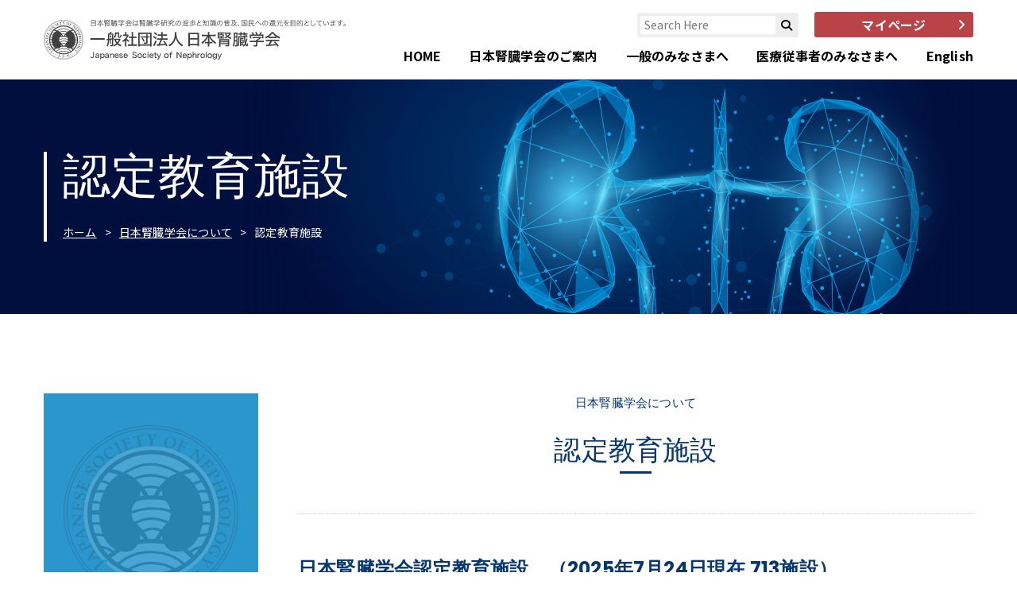

--- FILE ---
content_type: text/html; charset=UTF-8
request_url: https://jsn.or.jp/jsninfo/about/facilities/
body_size: 204956
content:
<!DOCTYPE html>
<html lang="ja">
<head>
<title>認定教育施設-日本腎臓学会について-一般社団法人 日本腎臓学会｜Japanese Society of Nephrology</title>
<meta charset="utf-8">

<!-- Stylesheets -->
<link href="https://cdn.jsn.or.jp/css/2020/bootstrap.css" rel="stylesheet">
<link href="/css/2020/style.css" rel="stylesheet">
<link href="/css/2020/old-contents.css" rel="stylesheet">
<link href="/css/2020/2020-renewal.css" rel="stylesheet">
<link href="/css/2020/responsive.css" rel="stylesheet">
<link href="/js/2023/swiper/swiper-bundle.min.css" rel="stylesheet">
<link href="/css/2023/2023-renewal.css" rel="stylesheet">
<link rel="stylesheet" href="https://use.fontawesome.com/releases/v5.8.1/css/all.css" integrity="sha384-50oBUHEmvpQ+1lW4y57PTFmhCaXp0ML5d60M1M7uH2+nqUivzIebhndOJK28anvf" crossorigin="anonymous">
<link href="/fonts/fontawesome6.4.2/css/all.min.css" rel="stylesheet">
<!--link rel="icon" href="images/favicon.png" type="image/x-icon"-->
<meta http-equiv="X-UA-Compatible" content="IE=edge">
<meta name="viewport" content="width=device-width, initial-scale=1.0, maximum-scale=1.0, user-scalable=0">
<!--[if lt IE 9]><script src="https://cdnjs.cloudflare.com/ajax/libs/html5shiv/3.7.3/html5shiv.js"></script><![endif]-->
<!--[if lt IE 9]><script src="https://jsn.or.jp/jsninfo/js/respond.js"></script><![endif]-->
<!-- Global site tag (gtag.js) - Google Analytics -->
<script async src="https://www.googletagmanager.com/gtag/js?id=UA-71601556-1"></script>
<script>
  window.dataLayer = window.dataLayer || [];
  function gtag(){dataLayer.push(arguments);}
  gtag('js', new Date());

  gtag('config', 'UA-71601556-1');
</script>

</head>
<body id="medical" class="subpage">
<div class="page-wrapper">
<div class="preloader"></div>
<header>
  <div class="header-pc">
    <div class="header__inner">
      <div class="otherNavi">
        <div class="form-container">
          <form action="https://www.google.co.jp/search" class="search_container" method="get" id="google" target="_blank" rel="noopener">
            <div class="form-group">
              <input type="text" name="q" value="" placeholder="Search Here">
              <button type="submit" class="search-btn"><span class="fa fa-search"></span></button>
              <input type="hidden" name="ie" value="UTF-8">
              <input type="hidden" name="oe" value="UTF-8">
              <input type="hidden" name="hl" value="ja">
              <input type="hidden" name="as_sitesearch" value="jsn.or.jp">
            </div>
          </form>
        </div>
        <a href="/member/mypage/" class="btn-mypage"><span>マイページ</span></a>
      </div>
      <ul class="globalNavi">
      <li class="navi__single"><a href="/" class="parent">HOME</a></li>
        <li>
          <a href="#">日本腎臓学会のご案内</a>
          <div class="megamenu about">
            <div class="megamenu__inner">
              <div class="megamenu__listColumn">
                <a href="/jsninfo/about/" class="megamenu__listTitle"><span>日本腎臓学会について</span></a>
                <a href="/jsninfo/about/excerpt/" class="megamenu__link"><span>概要</span></a>
                <a href="/jsninfo/greeting/" class="megamenu__link"><span>理事長挨拶</span></a>
                <a href="/jsninfo/jsn-five-year-plan2022.pdf" class="megamenu__link" target="_blank" rel="noopener"><span>第二次5カ年計画冊子（PDF)</span></a>
                <a href="/jsninfo/jsn-five-year-plan2022-mid-term-evaluation.pdf" class="megamenu__link" target="_blank" rel="noopener"><span>第二次5カ年計画中間評価（PDF)</span></a>
                <a href="/jsninfo/about/regulations/" class="megamenu__link"><span>定款・諸規定</span></a>
                <a href="/jsninfo/about/soukai/" class="megamenu__link"><span>総会報告</span></a>
                <a href="/jsninfo/about/executive/" class="megamenu__link"><span>役員一覧</span></a>
                <a href="/jsninfo/coi/" class="megamenu__link"><span>利益相反</span></a>
                <a href="/jsninfo/about/access/" class="megamenu__link"><span>アクセスマップ</span></a>
                <a href="/jsninfo/about/admission/" class="megamenu__link"><span>入会について</span></a>
                <a href="/jsninfo/about/facilities/" class="megamenu__link"><span>認定教育施設</span></a>
                <a href="/jsninfo/reprinting/" class="megamenu__link"><span>転載許諾申請について</span></a>
                <a href="/jsninfo/contact/" class="megamenu__link"><span>お問い合わせ</span></a>
                <a href="/jsninfo/privacy/" class="megamenu__link"><span>プライバシーポリシー</span></a>
              </div>
              <div class="megamenu__listColumn">
                <a href="/member/" class="megamenu__listTitle"><span>会員のみなさまへ</span></a>
                <a href="/member/guide/" class="megamenu__link"><span>事務局のご案内</span></a>
                <a href="/member/clerical/" class="megamenu__link"><span>各種事務手続き</span></a>
                <a href="/member/search/" class="megamenu__link"><span>会員番号検索</span></a>
                <a href="/member/mypage/" class="megamenu__link"><span>マイページ</span></a>
                <a href="/member/supporter/" class="megamenu__link"><span>サポーター制度</span></a>
                <a href="/member/committee/" class="megamenu__link"><span>ダイバーシティ推進について</span></a>
                <a href="/member/keyperson/" class="megamenu__link"><span>キーパーソン報告</span></a>
                <a href="/member/studyabroad/" class="megamenu__link"><span>海外留学情報サイト</span></a>
                <a href="/member/prize/" class="megamenu__link"><span>褒賞選考部会</span></a>
                <a href="/member/activityreport/" class="megamenu__link"><span>国際関連の活動報告</span></a>
              </div>
            </div>
          </div>
        </li>
        <li>
          <a href="/general/">一般のみなさまへ</a>
          <div class="megamenu general">
            <div class="megamenu__inner">
              <div class="megamenu__listColumn">
                <a href="/jsninfo/about/" class="megamenu__listTitle"><span>日本腎臓学会について</span></a>
                <a href="/general/kidneydisease/" class="megamenu__listTitle"><span>腎臓の病気について調べる</span></a>
                <div class="megamenu__listRow">
                  <a href="/general/kidneydisease/symptoms01.php" class="megamenu__link"><span>1.腎臓の構造と働き</span></a>
                  <a href="/general/kidneydisease/symptoms02.php" class="megamenu__link"><span>2.腎臓検診でわかること</span></a>
                  <a href="/general/kidneydisease/symptoms03.php" class="megamenu__link"><span>3.腎臓がわるくなったときの症状</span></a>
                  <a href="/general/kidneydisease/symptoms04.php" class="megamenu__link"><span>4.急性腎障害と慢性腎臓病</span></a>
                  <a href="/general/kidneydisease/symptoms05.php" class="megamenu__link"><span>5.糸球体腎炎</span></a>
                  <a href="/general/kidneydisease/symptoms06.php" class="megamenu__link"><span>6.全身性疾患に伴う腎障害</span></a>
                  <a href="/general/kidneydisease/symptoms07.php" class="megamenu__link"><span>7.治療</span></a>
                  <a href="/general/kidneydisease/symptoms08.php" class="megamenu__link"><span>8.検査</span></a>
                  <a href="/general/kidneydisease/symptoms09.php" class="megamenu__link"><span>9.小児の腎疾患</span></a>
                  <a href="/general/kidneydisease/symptoms10.php" class="megamenu__link"><span>10.腎移植</span></a>
                  <a href="/general/kidneydisease/symptoms11.php" class="megamenu__link"><span>11.腎代替療法腎不全　治療選択とその実際</span></a>
                </div>
              </div>
              <div class="megamenu__listColumn">
                <a href="/general/check/" class="megamenu__listTitle"><span>腎機能測定ツール</span></a>
                <a href="/medic/specialistsystem/specialist/listindex.php" class="megamenu__listTitle"><span>腎臓専門医名簿</span></a>
                <a href="/general/guide/" class="megamenu__listTitle"><span>腎臓病ガイド</span></a>
                <a href="/general/lecture/" class="megamenu__listTitle"><span>市民公開講座／動画コンテンツ</span></a>
              </div>
            </div>
          </div>
        </li>
        <li>
          <a href="/medic/">医療従事者のみなさまへ</a>
          <div class="megamenu medic">
            <div class="megamenu__inner">
              <div class="megamenu__listColumn">
                <a href="/jsninfo/about/" class="megamenu__listTitle"><span>日本腎臓学会について</span></a>
                <a href="/medic/guideline/" class="megamenu__listTitle"><span>診療ガイドライン</span></a>
                <a href="/jsninfo/reprinting/" class="megamenu__listTitle"><span>転載許諾申請について</span></a>
                <a href="/medic/congress/" class="megamenu__listTitle"><span>学術総会・学術大会</span></a>
                <a href="/medic/congress/meeting/" class="megamenu__link"><span>学術集会</span></a>
                <a href="/general/lecture/" class="megamenu__link"><span>市民公開講座</span></a>
                <a href="/medic/congress/past/" class="megamenu__link"><span>過去の学術集会</span></a>
                <a href="/medic/congress/seminar/" class="megamenu__link"><span>関連学会・研究会・セミナー</span></a>
                <a href="/medic/academicinfo/" class="megamenu__listTitle"><span>学術情報</span></a>
                <a href="/medic/academicinfo/ckd/" class="megamenu__link"><span>CKD関連</span></a>
                <a href="/medic/academicinfo/report.php" class="megamenu__link"><span>厚生労働省研究班報告</span></a>
                <a href="/medic/academicinfo/book.php" class="megamenu__link"><span>関連書籍</span></a>
                <a href="/medic/academicinfo/sbook/" class="megamenu__link"><span>小冊子</span></a>
                <a href="/medic/academicinfo/1505.php" class="megamenu__link"><span>会員向けメーリングリストのご案内</span></a>
              </div>
              <div class="megamenu__listColumn">
                <a href="/medic/jsn-archive/" class="megamenu__listTitle"><span>JSNアーカイブ</span></a>
                <a href="/jsninfo/about/executive/" class="megamenu__listTitle"><span>各種委員会</span></a>
                <a href="/medic/journal/" class="megamenu__listTitle"><span>Journal（学会誌）</span></a>
                <a href="/medic/specialistsystem/" class="megamenu__listTitle"><span>専門医制度</span></a>
                <a href="/medic/specialistsystem/specialist/" class="megamenu__link"><span>腎臓専門医</span></a>
                <a href="/medic/specialistsystem/j-osler/" class="megamenu__link"><span>新専門医制度について</span></a>
                <a href="/medic/specialistsystem/exam/" class="megamenu__link"><span>腎臓専門医試験・更新関連</span></a>
                <a href="/medic/specialistsystem/question-unitupdate.php" class="megamenu__link"><span>腎臓専門医単位更新のためのセルフトレーニング問題</span></a>
                <a href="/medic/offer/" class="megamenu__listTitle"><span>公募情報</span></a>
                <a href="/member/registry/" class="megamenu__listTitle"><span>臨床研究</span></a>
                <a href="/jsninfo/coi/" class="megamenu__listTitle"><span>利益相反</span></a>
                <a href="/general/check/" class="megamenu__listTitle"><span>腎機能測定ツール</span></a>
                <a href="/medic/student/" class="megamenu__listTitle"><span>学生・研修医のみなさまへ</span></a>
                <a href="/medic/student/careerplan/" class="megamenu__link"><span>キャリアプラン</span></a>
              </div>
              <div class="megamenu__listColumn">
                <a href="/member/" class="megamenu__listTitle"><span>会員のみなさまへ</span></a>
                <a href="/member/guide/" class="megamenu__link"><span>事務局のご案内</span></a>
                <a href="/member/clerical/" class="megamenu__link"><span>各種事務手続き</span></a>
                <a href="/member/search/" class="megamenu__link"><span>会員番号検索</span></a>
                <a href="/member/mypage/" class="megamenu__link"><span>マイページ</span></a>
                <a href="/member/supporter/" class="megamenu__link"><span>サポーター制度</span></a>
                <a href="/member/committee/" class="megamenu__link"><span>ダイバーシティ推進について</span></a>
                <a href="/member/keyperson/" class="megamenu__link"><span>キーパーソン報告</span></a>
                <a href="/member/studyabroad/" class="megamenu__link"><span>海外留学情報サイト</span></a>
                <a href="/member/prize/" class="megamenu__link"><span>褒賞選考部会</span></a>
                <a href="/member/activityreport/" class="megamenu__link"><span>国際関連の活動報告</span></a>
              </div>
            </div>
          </div>
        </li>
        <li>
          <a href="/en/">English</a>
          <div class="megamenu english">
            <div class="megamenu__inner">
              <div class="megamenu__listColumn">
                <a href="/en/greeting/" class="megamenu__listTitle"><span>Greeting</span></a>
                <a href="/en/jsn-news/" class="megamenu__listTitle"><span>JSN NEWS</span></a>
                <a href="/en/about-jsn/" class="megamenu__listTitle"><span>About JSN</span></a>
              </div>
              <div class="megamenu__listColumn">
                <a href="/en/internationalactivityreport/" class="megamenu__listTitle"><span>International Activity Report</span></a>
                <a href="/en/guideline/guideline.php" class="megamenu__listTitle"><span>Guideline</span></a>
                <a href="/en/meetings/" class="megamenu__listTitle"><span>Meetings</span></a>
              </div>
              <div class="megamenu__listColumn">
                <a href="/en/journal/" class="megamenu__listTitle"><span>Journal</span></a>
                <a href="/en/links/" class="megamenu__listTitle"><span>Links</span></a>
              </div>
            </div>
          </div>
        </li>
      </ul>
    </div>
  </div>
  
  <div class="header-sp">
    <div class="drawrerWrap">
      <input type="checkbox" id="nav-tgl">
      <label for="nav-tgl" class="drawer-open nav-tgl-btn"><span></span></label>
      <label for="nav-tgl" class="drawer-close nav-tgl-btn"></label>
      <nav class="drawer-menu">
        <ul>
          <li class="single"><a href="/">HOME</a></li>
          <li class="drawer-dropdown">
            <p class="btn__toggle drawer-menu-item" href="#" data-toggle="dropdown" role="button" aria-expanded="false">日本腎臓学会のご案内</p>
            <ul class="drawer-dropdown-menu">
              <li>
                <a href="/jsninfo/about/">日本腎臓学会について</a>
              </li>
              <li>
                <a href="/jsninfo/about/excerpt/">概要</a>
              </li>
              <li>
                <a href="/jsninfo/greeting/">理事長挨拶</a>
              </li>
              <li>
                <a href="/jsninfo/jsn-five-year-plan2022.pdf" target="_blank" rel="noopener">第二次5カ年計画冊子（PDF）</a>
              </li>
              <li>
                <a href="/jsninfo/jsn-five-year-plan2022-mid-term-evaluation.pdf" target="_blank" rel="noopener">第二次5カ年計画中間評価（PDF）</a>
              </li>
              <li>
                <a href="/jsninfo/about/regulations/">定款・諸規定</a>
              </li>
              <li>
                <a href="/jsninfo/about/soukai/">総会報告</a>
              </li>
              <li>
                <a href="/jsninfo/about/executive/">役員一覧</a>
              </li>
              <li>
                <a href="/jsninfo/coi/">利益相反</a>
              </li>
              <li>
                <a href="/jsninfo/about/access/">アクセスマップ</a>
              </li>
              <li>
                <a href="/jsninfo/about/admission/">入会について</a>
              </li>
              <li>
                <a href="/jsninfo/about/facilities/">認定教育施設</a>
              </li>
              <li>
                <a href="/jsninfo/reprinting/">転載許諾申請について</a>
              </li>
              <li>
                <a href="/jsninfo/contact/">お問い合わせ</a>
              </li>
              <li>
                <a href="/jsninfo/privacy/">プライバシーポリシー</a>
              </li>
            </ul>
            <ul class="drawer-dropdown-menu">
              <li>
                <a href="/member/">会員のみなさまへ</a>
              </li>
              <li>
                <a href="/member/guide/">事務局のご案内</a>
              </li>
              <li>
                <a href="/member/clerical/">各種事務手続き</a>
              </li>
              <li>
                <a href="/member/search/">会員番号検索</a>
              </li>
              <li>
                <a href="/member/mypage/">マイページ</a>
              </li>
              <li>
                <a href="/member/supporter/">サポーター制度</a>
              </li>
              <li>
                <a href="/member/committee/">ダイバーシティ推進について</a>
              </li>
              <li>
                <a href="/member/keyperson/">キーパーソン報告</a>
              </li>
              <li>
                <a href="/member/studyabroad/">海外留学情報サイト</a>
              </li>
              <li>
                <a href="/member/prize/">褒賞選考部会</a>
              </li>
              <li>
                <a href="/member/activityreport/">国際関連の活動報告</a>
              </li>
            </ul>
          </li>
          <li class="drawer-dropdown">
            <p class="btn__toggle drawer-menu-item" href="#" data-toggle="dropdown" role="button" aria-expanded="false">一般のみなさまへ</p>
            <ul class="drawer-dropdown-menu">
              <li>
                <a href="/general/">Top</a>
              </li>
            </ul>
            <ul class="drawer-dropdown-menu">
              <li>
                <a href="/jsninfo/about/">日本腎臓学会について</a>
              </li>
            </ul>
            <ul class="drawer-dropdown-menu">
              <li>
                <a href="/general/kidneydisease/">腎臓の病気について調べる</a>
              </li>
              <li>
                <a href="/general/kidneydisease/symptoms01.php">1.腎臓の構造と働き</a>
              </li>
              <li>
                <a href="/general/kidneydisease/symptoms02.php">2.腎臓検診でわかること</a>
              </li>
              <li>
                <a href="/general/kidneydisease/symptoms03.php">3.腎臓がわるくなったときの症状</a>
              </li>
              <li>
                <a href="/general/kidneydisease/symptoms04.php">4.急性腎障害と慢性腎臓病</a>
              </li>
              <li>
                <a href="/general/kidneydisease/symptoms05.php">5.糸球体腎炎</a>
              </li>
              <li>
                <a href="/general/kidneydisease/symptoms06.php">6.全身性疾患に伴う腎障害</a>
              </li>
              <li>
                <a href="/general/kidneydisease/symptoms07.php">7.治療</a>
              </li>
              <li>
                <a href="/general/kidneydisease/symptoms08.php">8.検査</a>
              </li>
              <li>
                <a href="/general/kidneydisease/symptoms09.php">9.小児の腎疾患</a>
              </li>
              <li>
                <a href="/general/kidneydisease/symptoms10.php">10.腎移植</a>
              </li>
              <li>
                <a href="/general/kidneydisease/symptoms11.php">11.腎代替療法腎不全　治療選択とその実際</a>
              </li>
            </ul>
            <ul class="drawer-dropdown-menu">
              <li>
                <a href="/general/check/">腎機能測定ツール</a>
              </li>
            </ul>
            <ul class="drawer-dropdown-menu">
              <li>
                <a href="/medic/specialistsystem/specialist/listindex.php">腎臓専門医名簿</a>
              </li>
            </ul>
            <ul class="drawer-dropdown-menu">
              <li>
                <a href="/general/guide/">腎臓病ガイド</a>
              </li>
            </ul>
            <ul class="drawer-dropdown-menu">
              <li>
                <a href="/general/lecture/">市民公開講座／動画コンテンツ</a>
              </li>
            </ul>
          </li>
          <li class="drawer-dropdown">
            <p class="btn__toggle drawer-menu-item" href="#" data-toggle="dropdown" role="button" aria-expanded="false">医療従事者のみなさまへ</p>
            <ul class="drawer-dropdown-menu">
              <li>
                <a href="/medic/">Top</a>
              </li>
            </ul>
            <ul class="drawer-dropdown-menu">
              <li>
                <a href="/jsninfo/about/">日本腎臓学会について</a>
              </li>
            </ul>
            <ul class="drawer-dropdown-menu">
              <li>
                <a href="/medic/guideline/">診療ガイドライン</a>
              </li>
            </ul>
            <ul class="drawer-dropdown-menu">
              <li>
                <a href="/jsninfo/reprinting/">転載許諾申請について</a>
              </li>
            </ul>
            <ul class="drawer-dropdown-menu">
              <li>
                <a href="/medic/congress/">学術総会・学術大会</a>
              </li>
              <li>
                <a href="/medic/congress/meeting/">学術集会</a>
              </li>
              <li>
                <a href="/general/lecture/">市民公開講座</a>
              </li>
              <li>
                <a href="/medic/congress/past/">過去の学術集会</a>
              </li>
              <li>
                <a href="/medic/congress/seminar/">関連学会・研究会・セミナー</a>
              </li>
            </ul>
            <ul class="drawer-dropdown-menu">
              <li>
                <a href="/medic/academicinfo/">学術情報</a>
              </li>
              <li>
                <a href="/medic/academicinfo/ckd/">CKD関連</a>
              </li>
              <li>
                <a href="/medic/academicinfo/report.php">厚生労働省研究班報告</a>
              </li>
              <li>
                <a href="/medic/academicinfo/book.php">関連書籍</a>
              </li>
              <li>
                <a href="/medic/academicinfo/sbook/">小冊子</a>
              </li>
              <li>
                <a href="/medic/academicinfo/1505.php">会員向けメーリングリストのご案内</a>
              </li>
            </ul>
            <ul class="drawer-dropdown-menu">
              <li>
                <a href="/medic/jsn-archive/">JSNアーカイブ</a>
              </li>
            </ul>
            <ul class="drawer-dropdown-menu">
              <li>
                <a href="/jsninfo/about/executive/">各種委員会</a>
              </li>
            </ul>
            <ul class="drawer-dropdown-menu">
              <li>
                <a href="/medic/journal/">Journal（学会誌）</a>
              </li>
            </ul>
            <ul class="drawer-dropdown-menu">
              <li>
                <a href="/medic/specialistsystem/">専門医制度</a>
              </li>
              <li>
                <a href="/medic/specialistsystem/specialist/">腎臓専門医</a>
              </li>
              <li>
                <a href="/medic/specialistsystem/j-osler/">新専門医制度について</a>
              </li>
              <li>
                <a href="/medic/specialistsystem/exam/">腎臓専門医試験・更新関連</a>
              </li>
              <li>
                <a href="/medic/specialistsystem/question-unitupdate.php">腎臓専門医単位更新のためのセルフトレーニング問題</a>
              </li>
            </ul>
            <ul class="drawer-dropdown-menu">
              <li>
                <a href="/medic/offer/">公募情報</a>
              </li>
            </ul>
            <ul class="drawer-dropdown-menu">
              <li>
                <a href="/member/registry/">臨床研究</a>
              </li>
            </ul>
            <ul class="drawer-dropdown-menu">
              <li>
                <a href="/jsninfo/coi/">利益相反</a>
              </li>
            </ul>
            <ul class="drawer-dropdown-menu">
              <li>
                <a href="/general/check/">腎機能測定ツール</a>
              </li>
            </ul>
            <ul class="drawer-dropdown-menu">
              <li>
                <a href="/medic/student/">学生・研修医のみなさまへ</a>
              </li>
            </ul>
            <ul class="drawer-dropdown-menu">
              <li>
                <a href="/member/">会員のみなさまへ</a>
              </li>
              <li>
                <a href="/member/guide/">事務局のご案内</a>
              </li>
              <li>
                <a href="/member/clerical/">各種事務手続き</a>
              </li>
              <li>
                <a href="/member/search/">会員番号検索</a>
              </li>
              <li>
                <a href="/member/mypage/">マイページ</a>
              </li>
              <li>
                <a href="/member/supporter/">サポーター制度</a>
              </li>
              <li>
                <a href="/member/committee/">ダイバーシティ推進について</a>
              </li>
              <li>
                <a href="/member/keyperson/">キーパーソン報告</a>
              </li>
              <li>
                <a href="/member/studyabroad/">海外留学情報サイト</a>
              </li>
              <li>
                <a href="/member/prize/">褒賞選考部会</a>
              </li>
              <li>
                <a href="/member/activityreport/">国際関連の活動報告</a>
              </li>
            </ul>
          </li>
          <li class="drawer-dropdown">
            <p class="btn__toggle drawer-menu-item" href="#" data-toggle="dropdown" role="button" aria-expanded="false">English</p>
            <ul class="drawer-dropdown-menu">
              <li>
                <a href="/en/">Top</a>
              </li>
            </ul>
            <ul class="drawer-dropdown-menu">
              <li>
                <a href="/en/greeting/">Greeting</a>
              </li>
            </ul>
            <ul class="drawer-dropdown-menu">
              <li>
                <a href="/en/jsn-news/">JSN NEWS</a>
              </li>
            </ul>
            <ul class="drawer-dropdown-menu">
              <li>
                <a href="/en/about-jsn/">About JSN</a>
              </li>
            </ul>
            <ul class="drawer-dropdown-menu">
              <li>
                <a href="/en/internationalactivityreport/">International Activity Report</a>
              </li>
            </ul>
            <ul class="drawer-dropdown-menu">
              <li>
                <a href="/en/guideline/guideline.php">Guideline</a>
              </li>
            </ul>
            <ul class="drawer-dropdown-menu">
              <li>
                <a href="/en/journal/">Journal</a>
              </li>
            </ul>
            <ul class="drawer-dropdown-menu">
              <li>
                <a href="/en/meetings/">Meetings</a>
              </li>
            </ul>
            <ul class="drawer-dropdown-menu">
              <li>
                <a href="/en/links/">Links</a>
              </li>
            </ul>
          </li>
          <li class="single"><a href="/member/mypage/" class="btn-mypage">マイページ</a></li>
        </ul>
      </nav>
    </div>
  </div>
  <div class="logo">
    
    <a href="/"><div><img src="/images/JSN-logo_text.svg" alt="日本腎臓学会" title=""></div></a>
    
  </div>
</header>

<div id="subheader">
<div class="subheader__inner">
<div class="subpage__title">
<h1>

認定教育施設

</h1>
<ul class="subbreadcrumb">
<li><a href="/">ホーム</a></li>



<li><a href="https://jsn.or.jp/jsninfo/about/">日本腎臓学会について</a></li>




<li>認定教育施設</li>





</ul>
</div>
</div>
</div>

<main id="subpage__main">
<div id="subpage__main--left">
<nav class="subpage__sidenavi">
<ul class="subpage__sidenavi--list">
<li>
<a href="/jsninfo/about/excerpt/" class="">日本腎臓学会概要</a>
</li>
<li>
<a href="/jsninfo/greeting/" class="">理事長挨拶</a>
</li>
<li>
<a href="/jsninfo/jsn-five-year-plan2022.pdf" class="" target="_blank" rel="noopener">第二次５カ年計画冊子（PDF）</a>
</li>
<li>
<a href="/jsninfo/jsn-five-year-plan2022-mid-term-evaluation.pdf" class="" target="_blank" rel="noopener">第二次5カ年計画中間評価（PDF）</a>
</li>
<li>
<a href="/jsninfo/about/regulations/" class="">定款・諸規定</a>
</li>
<li>
<a href="/medic/guideline/" class="">診療ガイドライン</a>
</li>
<li>
<a href="/jsninfo/reprinting/" class="">転載許諾申請について</a></li>
<li>
<a href="/medic/congress/" class="">学術総会・学術大会</a>
</li>
<li>
<a href="/medic/academicinfo/" class="">学術情報</a>
</li>
<li>
<a href="/jsninfo/about/executive/" class="">役員一覧</a>
</li>
<li>
<a href="/jsninfo/coi/" class="">利益相反</a>
</li>
<li>
<a href="/medic/journal/" class="">Journal（学会誌）</a>
</li>
<li>
<a href="/medic/specialistsystem/" class="">専門医制度</a>
</li>
<li>
<a href="/medic/offer/" class="">公募情報</a>
</li>
<li>
<a href="/member/registry/" class="">臨床研究</a>
</li>
<li>
<a href="/general/check/" class="">腎機能測定ツール</a>
</li>
<li>
<a href="/medic/student/" class="">学生・研修医のみなさまへ</a>
</li>
</ul>
<ul class="subpage__sidenavi--list withBorder">
<li>
<a href="/member/">会員のみなさまへ</a>
</li>
</ul>
<ul class="subpage__sidenavi--list">
<li>
<a href="/member/guide/" class="">事務局のご案内</a>
</li>
<li>
<a href="/member/clerical/" class="">各種事務手続き</a>
</li>
<li>
<a href="/member/search/" class="">会員番号検索</a>
</li>
<li>
<a href="/member/mypage/" class="">マイページ</a>
</li>
<!--<li>
<a href="/member/info/" class="">会員のための教育・情報</a>
</li>-->
<li>
<a href="/member/supporter/" class="">サポーター制度</a>
</li>
<li>
<a href="/member/committee/" class="">ダイバーシティ推進について</a>
</li>
<li>
<a href="/member/keyperson/" class="">キーパーソン報告</a>
</li>
<li>
<a href="/member/studyabroad/" class="">海外留学情報サイト</a>
</li>
<li>
<a href="/member/prize/" class="">褒賞選考部会</a>
</li>
<li>
<a href="/member/activityreport/" class="">国際関連の活動報告</a>
</li>
</ul>
</nav>
</div>
<div id="subpage__main--right">
<article id="cms--article">

<div class="article__title">


<h3 class="article__parent__title">


日本腎臓学会について



</h3>
<h2 class="article__page__title">
認定教育施設
</h2>


</div>

<div class="contentArea">
<h3 class="subCatTitle">日本腎臓学会認定教育施設　（2025年7月24日現在 713施設）</h3>
●北海道・東北&nbsp;
<a href="#hokkaidou">北海道</a>｜<a href="#aomori">青森県</a>｜<a href="#iwate">岩手県</a>｜<a href="#miyagi">宮城県</a>｜<a href="#akita">秋田県</a>｜<a href="#yamagata">山形県</a>｜<a href="#fukushima">福島県</a><br>
●関東&emsp;&emsp;&emsp;&nbsp;&nbsp;&thinsp;
<a href="#ibaraki">茨城県</a>｜<a href="#tochigi">栃木県</a>｜<a href="#gumma">群馬県</a>｜<a href="#saitama">埼玉県</a>｜<a href="#chiba">千葉県</a>｜<a href="#tokyo">東京都</a>｜<a href="#kanagawa">神奈川県</a><br>
●甲信越・北陸&nbsp;
<a href="#yamanashi">山梨県</a>｜<a href="#nagano">長野県</a>｜<a href="#nigata">新潟県</a>｜<a href="#toyama">富山県</a>｜<a href="#ishikawa">石川県</a>｜<a href="#fukui">福井県</a><br>
●東海&emsp;&emsp;&emsp;&nbsp;&nbsp;&thinsp;
<a href="#shizuoka">静岡県</a>｜<a href="#aichi">愛知県</a>｜<a href="#gifu">岐阜県</a>｜<a href="#mie">三重県</a><br>
●近畿&emsp;&emsp;&emsp;&nbsp;&nbsp;&thinsp;
<a href="#siga">滋賀県</a>｜<a href="#kyoto">京都府</a>｜<a href="#osaka">大阪府</a>｜<a href="#hyogo">兵庫県</a>｜<a href="#nara">奈良県</a>｜<a href="#wakayama">和歌山県</a><br>
●中国&emsp;&emsp;&emsp;&nbsp;&nbsp;&thinsp;
<a href="#okayama">岡山県</a>｜<a href="#hiroshima">広島県</a>｜<a href="#tottori">鳥取県</a>｜<a href="#shimane">島根県</a>｜<a href="#yamaguchi">山口県</a><br>
●四国&emsp;&emsp;&emsp;&nbsp;&nbsp;&thinsp;
<a href="#tokushima">徳島県</a>｜<a href="#kagawa">香川県</a>｜<a href="#ehime">愛媛県</a>｜<a href="#kouchi">高知県</a><br>
●九州・沖縄&emsp;&nbsp;
<a href="#fukuoka">福岡県</a>｜<a href="#saga">佐賀県</a>｜<a href="#nagasaki">長崎県</a>｜<a href="#kumamoto">熊本県</a>｜<a href="#oita">大分県</a>｜<a href="#miyazaki">宮崎県</a>｜<a href="#kagoshima">鹿児島県</a>｜<a href="#okinawa">沖縄県</a>
<br />
<br />
<br />

<table width="590" border="0" cellspacing="0" class="userTable">
	<tbody>
		<tr>
			<td bgcolor="#D8D8D8" width="12.2%" height="0.2%" align="center" nowrap="">都道府県</td>
			<td bgcolor="#D8D8D8" width="33%" height="0.2%" align="center">病院名</td>
			<td bgcolor="#D8D8D8" width="11%" height="0.2%" align="center">〒</td>
			<td bgcolor="#D8D8D8" width="30%" height="0.2%" align="center">住所</td>
			<td bgcolor="#D8D8D8" width="13.8%" height="0.2%" align="center">電話番号</td>
		</tr>
		<tr>
			<td rowspan="19" valign="top" nowrap="">
				<span id="hokkaidou" style="font-weight: bold;">北海道（19施設）</span>
			</td>
			<td valign="top">旭川医科大学病院</td>
			<td valign="top">078-8510</td>
			<td valign="top">北海道旭川市緑が丘東２条１丁目１－１</td>
			<td valign="top">0166-65-2111</td>
		</tr>
		<tr>
			<td valign="top">札幌医科大学附属病院</td>
			<td valign="top">060-8543</td>
			<td valign="top">北海道札幌市中央区南１条西１６丁目２９１番地</td>
			<td valign="top">011-611-2111</td>
		</tr>
		<tr>
			<td valign="top">北海道大学病院</td>
			<td valign="top">060-8648</td>
			<td valign="top">北海道札幌市北区北１４条西５丁目</td>
			<td valign="top">011-716-1161</td>
		</tr>
		<tr>
			<td valign="top">医療法人 王子総合病院</td>
			<td valign="top">053-8506</td>
			<td valign="top">北海道苫小牧市若草町３－４－８</td>
			<td valign="top">0144-32-8111</td>
		</tr>
		<tr>
			<td valign="top">ＮＴＴ東日本札幌病院</td>
			<td valign="top">060-0061</td>
			<td valign="top">北海道札幌市中央区南１条西１５丁目</td>
			<td valign="top">011-623-7000</td>
		</tr>
		<tr>
			<td valign="top">（独）国立病院機構北海道医療センター</td>
			<td valign="top">063-0005</td>
			<td valign="top">北海道札幌市西区山の手５条７丁目１－１</td>
			<td valign="top">011-611-8111</td>
		</tr>
		<tr>
			<td valign="top">ＪＲ札幌病院</td>
			<td valign="top">060-0033</td>
			<td valign="top">北海道札幌市中央区北３条東１丁目</td>
			<td valign="top">011-208-7150</td>
		</tr>
		<tr>
			<td valign="top">医療法人三樹会病院</td>
			<td valign="top">003-0002</td>
			<td valign="top">北海道札幌市白石区東札幌２条３丁目６－１０</td>
			<td valign="top">011-824-3131</td>
		</tr>
		<tr>
			<td valign="top">市立札幌病院</td>
			<td valign="top">060-8604</td>
			<td valign="top">北海道札幌市中央区北１１条西１３丁目１－１</td>
			<td valign="top">011-726-2211</td>
		</tr>
		<tr>
			<td valign="top">医療法人渓仁会 手稲渓仁会病院</td>
			<td valign="top">006-8555</td>
			<td valign="top">北海道札幌市手稲区前田1条12丁目1番40号</td>
			<td valign="top">011-681-8111</td>
		</tr>
		<tr>
			<td valign="top">医療法人仁友会 北彩都病院</td>
			<td valign="top">070-0030</td>
			<td valign="top">北海道旭川市宮下通９丁目２番１号</td>
			<td valign="top">0166-26-6411</td>
		</tr>
		<tr>
			<td valign="top">旭川赤十字病院</td>
			<td valign="top">070-8530</td>
			<td valign="top">北海道旭川市曙１条１丁目１番１号</td>
			<td valign="top">0166-22-8111</td>
		</tr>
		<tr>
			<td valign="top">勤医協中央病院</td>
			<td valign="top">007-8505</td>
			<td valign="top">北海道札幌市東区東苗穂５条１丁目９－１</td>
			<td valign="top">011-782-9111</td>
		</tr>
		<tr>
			<td valign="top">社会福祉法人函館厚生院 函館五稜郭病院</td>
			<td valign="top">040-8611</td>
			<td valign="top">北海道函館市五稜郭町３８－３</td>
			<td valign="top">0138-51-2295</td>
		</tr>
		<tr>
			<td valign="top">総合病院釧路赤十字病院</td>
			<td valign="top">085-8512</td>
			<td valign="top">北海道釧路市新栄町２１－１４</td>
			<td valign="top">0154-22-7171</td>
		</tr>
		<tr>
			<td valign="top">医療法人徳洲会 札幌徳洲会病院</td>
			<td valign="top">004-0041</td>
			<td valign="top">北海道札幌市厚別区大谷地東１丁目１－１</td>
			<td valign="top">011-890-1110</td>
		</tr>
		<tr>
			<td valign="top">社会医療法人鳩仁会 札幌中央病院</td>
			<td valign="top">064-0809</td>
			<td valign="top">北海道札幌市中央区南９条西１０丁目１－５０</td>
			<td valign="top">011-513-0111</td>
		</tr>
		<tr>
			<td valign="top">小樽市立病院</td>
			<td valign="top">047-8550</td>
			<td valign="top">北海道小樽市若松１丁目１番１号</td>
			<td valign="top">0134-25-1211</td>
		</tr>
		<tr>
			<td valign="top">（独）地域医療機能推進機構北海道病院</td>
			<td valign="top">062-8618</td>
			<td valign="top">北海道札幌市豊平区中の島１条８丁目３－１８</td>
			<td valign="top">011-831-5151</td>
		</tr>
		<tr>
			<td rowspan="3" valign="top" nowrap="">
				<span id="aomori" style="font-weight: bold;">青森県（3施設）</span>
			</td>
			<td valign="top">弘前大学医学部附属病院</td>
			<td valign="top">036-8563</td>
			<td valign="top">青森県弘前市本町５３</td>
			<td valign="top">0172-33-5111</td>
		</tr>
		<tr>
			<td valign="top">弘前中央病院</td>
			<td valign="top">036-8188</td>
			<td valign="top">青森県弘前市吉野町３－１</td>
			<td valign="top">0172-36-7111</td>
		</tr>
		<tr>
			<td valign="top">青森県立中央病院</td>
			<td valign="top">030-8553</td>
			<td valign="top">青森県青森市東造道２－１－１</td>
			<td valign="top">017-726-8111</td>
		</tr>
		<tr>
			<td rowspan="4" valign="top" nowrap="">
				<span id="iwate" style="font-weight: bold;">岩手県（4施設）</span>
			</td>
			<td valign="top">岩手医科大学附属病院</td>
			<td valign="top">028-3695</td>
			<td valign="top">岩手県紫波郡矢巾町医大通２丁目１－１</td>
			<td valign="top">019-613-7111</td>
		</tr>
		<tr>
			<td valign="top">医療法人社団恵仁会 三愛病院</td>
			<td valign="top">020-0121</td>
			<td valign="top">岩手県盛岡市月が丘１－２９－１５</td>
			<td valign="top">019-641-6633</td>
		</tr>
		<tr>
			<td valign="top">岩手県立中央病院</td>
			<td valign="top">020-0066</td>
			<td valign="top">岩手県盛岡市上田１－４－１</td>
			<td valign="top">019-653-1151</td>
		</tr>
		<tr>
			<td valign="top">盛岡市立病院</td>
			<td valign="top">020-0866</td>
			<td valign="top">岩手県盛岡市本宮５－１５－１</td>
			<td valign="top">019-635-0101</td>
		</tr>
		<tr>
			<td rowspan="11" valign="top" nowrap="">
				<span id="miyagi" style="font-weight: bold;">宮城県（11施設）</span>
			</td>
			<td valign="top">東北大学病院</td>
			<td valign="top">980-8574</td>
			<td valign="top">宮城県仙台市青葉区星陵町１－１</td>
			<td valign="top">022-717-7000</td>
		</tr>
		<tr>
			<td valign="top">東北医科薬科大学病院</td>
			<td valign="top">983-8512</td>
			<td valign="top">宮城県仙台市宮城野区福室１丁目１２－１</td>
			<td valign="top">022-259-1221</td>
		</tr>
		<tr>
			<td valign="top">大崎市民病院</td>
			<td valign="top">989-6183</td>
			<td valign="top">宮城県大崎市古川穂波３丁目８番１号</td>
			<td valign="top">0229-23-3311</td>
		</tr>
		<tr>
			<td valign="top">（独）国立病院機構仙台医療センター</td>
			<td valign="top">983-8520</td>
			<td valign="top">宮城県仙台市宮城野区宮城野２－１１－１２</td>
			<td valign="top">022-293-1111</td>
		</tr>
		<tr>
			<td valign="top">石巻赤十字病院</td>
			<td valign="top">986-8522</td>
			<td valign="top">宮城県石巻市蛇田字西道下７１番地</td>
			<td valign="top">022-521-7220</td>
		</tr>
		<tr>
			<td valign="top">仙台市立病院</td>
			<td valign="top">982-8502</td>
			<td valign="top">宮城県仙台市太白区あすと長町１丁目１－１</td>
			<td valign="top">022-308-7111</td>
		</tr>
		<tr>
			<td valign="top">（独）地域医療機能推進機構仙台病院</td>
			<td valign="top">981-3281</td>
			<td valign="top">宮城県仙台市泉区紫山２丁目１－１</td>
			<td valign="top">022-378-9111</td>
		</tr>
		<tr>
			<td valign="top">仙台赤十字病院</td>
			<td valign="top">982-8501</td>
			<td valign="top">宮城県仙台市太白区八木山本町２－４３－３</td>
			<td valign="top">022-243-1111</td>
		</tr>
		<tr>
			<td valign="top">国家公務員共済組合連合会 東北公済病院</td>
			<td valign="top">980-0803</td>
			<td valign="top">宮城県仙台市青葉区国分町２－３－１１</td>
			<td valign="top">022-227-2211</td>
		</tr>
		<tr>
			<td valign="top">宮城県立こども病院</td>
			<td valign="top">989-3126</td>
			<td valign="top">宮城県仙台市青葉区落合４－３－１７</td>
			<td valign="top">022-391-5111</td>
		</tr>
		<tr>
			<td valign="top">東北医科薬科大学若林病院</td>
			<td valign="top">984-0042</td>
			<td valign="top">宮城県仙台市若林区大和町２－２９－１</td>
			<td valign="top">022-236-5911</td>
		</tr>
		<tr>
			<td rowspan="7" valign="top" nowrap="">
				<span id="akita" style="font-weight: bold;">秋田県（7施設）</span>
			</td>
			<td valign="top">秋田大学医学部附属病院</td>
			<td valign="top">010-8543</td>
			<td valign="top">秋田県秋田市広面字蓮沼４４－２</td>
			<td valign="top">018-834-1111</td>
		</tr>
		<tr>
			<td valign="top">社会医療法人明和会 中通総合病院</td>
			<td valign="top">010-8577</td>
			<td valign="top">秋田県秋田市南通みその町３－１５</td>
			<td valign="top">018-833-1122</td>
		</tr>
		<tr>
			<td valign="top">ＪＡ秋田厚生連秋田厚生医療センター</td>
			<td valign="top">011-0948</td>
			<td valign="top">秋田県秋田市飯島西袋１－１－１</td>
			<td valign="top">018-880-3000</td>
		</tr>
		<tr>
			<td valign="top">ＪＡ秋田厚生連能代厚生医療センター</td>
			<td valign="top">016-0014</td>
			<td valign="top">秋田県能代市落合字上前田地内</td>
			<td valign="top">0185-52-3111</td>
		</tr>
		<tr>
			<td valign="top">秋田赤十字病院</td>
			<td valign="top">010-1495</td>
			<td valign="top">秋田県秋田市上北手猿田字苗代沢２２２－１</td>
			<td valign="top">018-829-5000</td>
		</tr>
		<tr>
			<td valign="top">ＪＡ秋田厚生連由利組合総合病院</td>
			<td valign="top">015-8511</td>
			<td valign="top">秋田県由利本荘市川口字家後３８</td>
			<td valign="top">0184-27-1200</td>
		</tr>
		<tr>
			<td valign="top">ＪＡ秋田厚生連雄勝中央病院</td>
			<td valign="top">012-0055</td>
			<td valign="top">秋田県湯沢市山田字勇ヶ岡２５</td>
			<td valign="top">0183-73-5000</td>
		</tr>
		<tr>
			<td rowspan="6" valign="top" nowrap="">
				<span id="yamagata" style="font-weight: bold;">山形県（6施設）</span>
			</td>
			<td valign="top">山形大学医学部附属病院</td>
			<td valign="top">990-9585</td>
			<td valign="top">山形県山形市飯田西２－２－２</td>
			<td valign="top">023-633-1122</td>
		</tr>
		<tr>
			<td valign="top">山形済生病院</td>
			<td valign="top">990-8545</td>
			<td valign="top">山形県山形市沖町７９-１</td>
			<td valign="top">023-682-1111</td>
		</tr>
		<tr>
			<td valign="top">山形市立病院済生館</td>
			<td valign="top">990-8533</td>
			<td valign="top">山形県山形市七日町１－３－２６</td>
			<td valign="top">023-625-5555</td>
		</tr>
		<tr>
			<td valign="top">日本海総合病院</td>
			<td valign="top">998-8501</td>
			<td valign="top">山形県酒田市あきほ町３０</td>
			<td valign="top">0234-26-2001</td>
		</tr>
		<tr>
			<td valign="top">公立置賜総合病院</td>
			<td valign="top">992-0601</td>
			<td valign="top">山形県東置賜郡川西町大字西大塚２０００</td>
			<td valign="top">0238-46-5000</td>
		</tr>
		<tr>
			<td valign="top">医療法人徳洲会 山形徳洲会病院</td>
			<td valign="top">990-0834</td>
			<td valign="top">山形県山形市清住町２丁目３－５１</td>
			<td valign="top">023-647-3434</td>
		</tr>
		<tr>
			<td rowspan="5" valign="top" nowrap="">
				<span id="fukushima" style="font-weight: bold;">福島県（5施設）</span>
			</td>
			<td valign="top">福島県立医科大学附属病院</td>
			<td valign="top">960-1295</td>
			<td valign="top">福島県福島市光が丘１</td>
			<td valign="top">024-548-2111</td>
		</tr>
		<tr>
			<td valign="top">公益財団法人ときわ会 常磐病院</td>
			<td valign="top">972-8322</td>
			<td valign="top">福島県いわき市常磐上湯長谷町上ノ台５７</td>
			<td valign="top">0246-81-5522</td>
		</tr>
		<tr>
			<td valign="top">公立藤田総合病院</td>
			<td valign="top">969-1793</td>
			<td valign="top">福島県伊達郡国見町塚野目字三本木１４</td>
			<td valign="top">024-585-2121</td>
		</tr>
		<tr>
			<td valign="top">一般財団法人大原記念財団 大原綜合病院</td>
			<td valign="top">960-8611</td>
			<td valign="top">福島県福島市上町６番１号</td>
			<td valign="top">024-526-0300</td>
		</tr>
		<tr>
			<td valign="top">一般財団法人太田綜合病院附属 太田西ノ内病院</td>
			<td valign="top">963-8558</td>
			<td valign="top">福島県郡山市西ノ内２－５－２０</td>
			<td valign="top">024-925-1188</td>
		</tr>
		<tr>
			<td rowspan="16" valign="top" nowrap="">
				<span id="ibaraki" style="font-weight: bold;">茨城県（16施設）</span>
			</td>
			<td valign="top">筑波大学附属病院</td>
			<td valign="top">305-8576</td>
			<td valign="top">茨城県つくば市天久保２－１－１</td>
			<td valign="top">029-853-3900</td>
		</tr>
		<tr>
			<td valign="top">東京医科大学茨城医療センター</td>
			<td valign="top">300-0395</td>
			<td valign="top">茨城県稲敷郡阿見町中央３－２０－１</td>
			<td valign="top">029-887-1161</td>
		</tr>
		<tr>
			<td valign="top">ＪＡ茨城県厚生連茨城西南医療センター病院</td>
			<td valign="top">306-0433</td>
			<td valign="top">茨城県猿島郡境町２１９０</td>
			<td valign="top">0280-87-8111</td>
		</tr>
		<tr>
			<td valign="top">水戸済生会総合病院</td>
			<td valign="top">311-4198</td>
			<td valign="top">茨城県水戸市双葉台３－３－１０</td>
			<td valign="top">029-254-5151</td>
		</tr>
		<tr>
			<td valign="top">一般財団法人筑波麓仁会 筑波学園病院</td>
			<td valign="top">305-0854</td>
			<td valign="top">茨城県つくば市上横場２５７３－１</td>
			<td valign="top">0298-36-1355</td>
		</tr>
		<tr>
			<td valign="top">社会医療法人若竹会 つくばセントラル病院</td>
			<td valign="top">300-1211</td>
			<td valign="top">茨城県牛久市柏田町１５８９－３</td>
			<td valign="top">029-872-1771</td>
		</tr>
		<tr>
			<td valign="top">茨城県立中央病院・茨城県地域がんセンター</td>
			<td valign="top">309-1793</td>
			<td valign="top">茨城県笠間市鯉淵６５２８</td>
			<td valign="top">0296-77-1121</td>
		</tr>
		<tr>
			<td valign="top">古河赤十字病院</td>
			<td valign="top">306-0014</td>
			<td valign="top">茨城県古河市下山町１１５０</td>
			<td valign="top">0280-23-7111</td>
		</tr>
		<tr>
			<td valign="top">茨城県西部メディカルセンター</td>
			<td valign="top">308-0813</td>
			<td valign="top">茨城県筑西市大塚５５５番地</td>
			<td valign="top">0296-24-9111</td>
		</tr>
		<tr>
			<td valign="top">医療法人社団青洲会 神立病院</td>
			<td valign="top">300-0011</td>
			<td valign="top">茨城県土浦市神立中央５－１１－２</td>
			<td valign="top">029-831-9711</td>
		</tr>
		<tr>
			<td valign="top">ＪＡ茨城県厚生連総合病院水戸協同病院</td>
			<td valign="top">310-0015</td>
			<td valign="top">茨城県水戸市宮町３－２－７</td>
			<td valign="top">029-231-2371</td>
		</tr>
		<tr>
			<td valign="top">水戸赤十字病院</td>
			<td valign="top">310-0011</td>
			<td valign="top">茨城県水戸市三の丸３－１２－４８</td>
			<td valign="top">029-221-5177</td>
		</tr>
		<tr>
			<td valign="top">ＪＡとりで総合医療センター</td>
			<td valign="top">302-0022</td>
			<td valign="top">茨城県取手市本郷２－１－１</td>
			<td valign="top">0297-74-5551</td>
		</tr>
		<tr>
			<td valign="top">ＪＡ茨城県厚生連総合病院土浦協同病院</td>
			<td valign="top">300-0028</td>
			<td valign="top">茨城県土浦市おおつ野４丁目１番１号</td>
			<td valign="top">029-830-3711</td>
		</tr>
		<tr>
			<td valign="top">日立製作所日立総合病院</td>
			<td valign="top">317-0077</td>
			<td valign="top">茨城県日立市城南町２－１－１</td>
			<td valign="top">0294-23-1111</td>
		</tr>
		<tr>
			<td valign="top">医療法人社団常仁会 牛久愛和総合病院</td>
			<td valign="top">300-1296</td>
			<td valign="top">茨城県牛久市猪子町８９６</td>
			<td valign="top">029-873-3111</td>
		</tr>
		<tr>
			<td rowspan="13" valign="top" nowrap="">
				<span id="tochigi" style="font-weight: bold;">栃木県（13施設）</span>
			</td>
			<td valign="top">自治医科大学附属病院</td>
			<td valign="top">329-0498</td>
			<td valign="top">栃木県下野市薬師寺３３１１－１</td>
			<td valign="top">0285-44-2111</td>
		</tr>
		<tr>
			<td valign="top">獨協医科大学病院</td>
			<td valign="top">321-0293</td>
			<td valign="top">栃木県下都賀郡壬生町大字北小林８８０</td>
			<td valign="top">0282-86-1111</td>
		</tr>
		<tr>
			<td valign="top">獨協医科大学日光医療センター</td>
			<td valign="top">321-1298</td>
			<td valign="top">栃木県日光市森友１４５－１</td>
			<td valign="top">0288-23-7000</td>
		</tr>
		<tr>
			<td valign="top">国際医療福祉大学病院</td>
			<td valign="top">329-2763</td>
			<td valign="top">栃木県那須塩原市井口５３７－３</td>
			<td valign="top">0287-37-2221</td>
		</tr>
		<tr>
			<td valign="top">国際医療福祉大学塩谷病院</td>
			<td valign="top">329-2145</td>
			<td valign="top">栃木県矢板市富田７７番地</td>
			<td valign="top">0287-44-1155</td>
		</tr>
		<tr>
			<td valign="top">とちぎメディカルセンターしもつが</td>
			<td valign="top">329-4498</td>
			<td valign="top">栃木県栃木市大平町川連４２０－１</td>
			<td valign="top">0282-22-2551</td>
		</tr>
		<tr>
			<td valign="top">栃木県済生会宇都宮病院</td>
			<td valign="top">321-0974</td>
			<td valign="top">栃木県宇都宮市竹林町９１１－１</td>
			<td valign="top">028-626-5500</td>
		</tr>
		<tr>
			<td valign="top">新小山市民病院</td>
			<td valign="top">323-0827</td>
			<td valign="top">栃木県小山市大字神鳥谷２２５１番地１</td>
			<td valign="top">0285-36-0200</td>
		</tr>
		<tr>
			<td valign="top">足利赤十字病院</td>
			<td valign="top">326-0843</td>
			<td valign="top">栃木県足利市五十部町２８４－１</td>
			<td valign="top">0284-21-0121</td>
		</tr>
		<tr>
			<td valign="top">芳賀赤十字病院</td>
			<td valign="top">321-4317</td>
			<td valign="top">栃木県真岡市中萩２丁目１０番地１</td>
			<td valign="top">0570-01-2195</td>
		</tr>
		<tr>
			<td valign="top">ＪＡ佐野厚生連佐野厚生総合病院</td>
			<td valign="top">327-8511</td>
			<td valign="top">栃木県佐野市堀米町１７２８</td>
			<td valign="top">0283-22-5222</td>
		</tr>
		<tr>
			<td valign="top">（独）地域医療機能推進機構うつのみや病院</td>
			<td valign="top">321-0143</td>
			<td valign="top">栃木県宇都宮市南高砂町１１－１７</td>
			<td valign="top">028-653-1001</td>
		</tr>
		<tr>
			<td valign="top">竹村内科腎クリニック</td>
			<td valign="top">322-0029</td>
			<td valign="top">栃木県鹿沼市西茂呂４－４６－３</td>
			<td valign="top">0289-60-7577</td>
		</tr>
		<tr>
			<td rowspan="10" valign="top" nowrap="">
				<span id="gumma" style="font-weight: bold;">群馬県（10施設）</span>
			</td>
			<td valign="top">群馬大学医学部附属病院</td>
			<td valign="top">371-8511</td>
			<td valign="top">群馬県前橋市昭和町３－３９－１５</td>
			<td valign="top">027-220-7111</td>
		</tr>
		<tr>
			<td valign="top">医療法人社団三思会 東邦病院</td>
			<td valign="top">379-2311</td>
			<td valign="top">群馬県みどり市笠懸町阿左美１１５５</td>
			<td valign="top">0277-76-6311</td>
		</tr>
		<tr>
			<td valign="top">医療法人社団日高会 日高病院</td>
			<td valign="top">370-0001</td>
			<td valign="top">群馬県高崎市中尾町８８６</td>
			<td valign="top">027-362-6201</td>
		</tr>
		<tr>
			<td valign="top">医療法人北関東循環器病院</td>
			<td valign="top">377-0061</td>
			<td valign="top">群馬県渋川市北橘町下箱田７４０</td>
			<td valign="top">027-232-7111</td>
		</tr>
		<tr>
			<td valign="top">（独）国立病院機構高崎総合医療センター</td>
			<td valign="top">370-0829</td>
			<td valign="top">群馬県高崎市高松町３６番地</td>
			<td valign="top">027-322-5901</td>
		</tr>
		<tr>
			<td valign="top">前橋赤十字病院</td>
			<td valign="top">371-0811</td>
			<td valign="top">群馬県前橋市朝倉町３８９－１</td>
			<td valign="top">027-265-3333</td>
		</tr>
		<tr>
			<td valign="top">公立藤岡総合病院</td>
			<td valign="top">375-8503</td>
			<td valign="top">群馬県藤岡市中栗須８１３－１</td>
			<td valign="top">0274-22-3311</td>
		</tr>
		<tr>
			<td valign="top">医療法人菊栄会 渋川中央病院</td>
			<td valign="top">377-0007</td>
			<td valign="top">群馬県渋川市石原５０８－１</td>
			<td valign="top">0279-25-1711</td>
		</tr>
		<tr>
			<td valign="top">医療法人社団日高会 日高リハビリテーション病院</td>
			<td valign="top">370-2104</td>
			<td valign="top">群馬県高崎市吉井町馬庭２２０４</td>
			<td valign="top">027-388-2005</td>
		</tr>
		<tr>
			<td valign="top">群馬県済生会前橋病院</td>
			<td valign="top">371-0821</td>
			<td valign="top">群馬県前橋市上新田町５６４－１</td>
			<td valign="top">027-252-6011</td>
		</tr>
		<tr>
			<td rowspan="34" valign="top" nowrap="">
				<span id="saitama" style="font-weight: bold;">埼玉県（34施設）</span>
			</td>
			<td valign="top">埼玉医科大学病院</td>
			<td valign="top">350-0495</td>
			<td valign="top">埼玉県入間郡毛呂山町毛呂本郷３８</td>
			<td valign="top">049-276-1111</td>
		</tr>
		<tr>
			<td valign="top">埼玉医科大学総合医療センター</td>
			<td valign="top">350-8550</td>
			<td valign="top">埼玉県川越市鴨田１９８１</td>
			<td valign="top">049-228-3400</td>
		</tr>
		<tr>
			<td valign="top">自治医科大学附属さいたま医療センター</td>
			<td valign="top">330-8503</td>
			<td valign="top">埼玉県さいたま市大宮区天沼町１－８４７</td>
			<td valign="top">048-647-2111</td>
		</tr>
		<tr>
			<td valign="top">防衛医科大学校病院</td>
			<td valign="top">359-8513</td>
			<td valign="top">埼玉県所沢市並木３－２</td>
			<td valign="top">04-2995-1511</td>
		</tr>
		<tr>
			<td valign="top">獨協医科大学埼玉医療センター</td>
			<td valign="top">343-8555</td>
			<td valign="top">埼玉県越谷市南越谷２－１－５０</td>
			<td valign="top">048-965-1111</td>
		</tr>
		<tr>
			<td valign="top">医療法人社団東光会 戸田中央総合病院</td>
			<td valign="top">335-0023</td>
			<td valign="top">埼玉県戸田市本町１－１９－３</td>
			<td valign="top">048-442-1111</td>
		</tr>
		<tr>
			<td valign="top">医療法人埼友会 埼友草加病院</td>
			<td valign="top">340-0041</td>
			<td valign="top">埼玉県草加市松原１－７－２２</td>
			<td valign="top">048-944-6111</td>
		</tr>
		<tr>
			<td valign="top">医療法人秀和会 秀和総合病院</td>
			<td valign="top">344-0035</td>
			<td valign="top">埼玉県春日部市谷原新田１２００</td>
			<td valign="top">048-737-2121</td>
		</tr>
		<tr>
			<td valign="top">医療法人社団愛友会 上尾中央総合病院</td>
			<td valign="top">362-8588</td>
			<td valign="top">埼玉県上尾市柏座１－１０－１０</td>
			<td valign="top">048-773-1111</td>
		</tr>
		<tr>
			<td valign="top">医療法人社団望星会 望星病院</td>
			<td valign="top">330-0075</td>
			<td valign="top">埼玉県さいたま市浦和区針ヶ谷１－８－１４</td>
			<td valign="top">048-834-0291</td>
		</tr>
		<tr>
			<td valign="top">社会医療法人社団 堀ノ内病院</td>
			<td valign="top">352-0023</td>
			<td valign="top">埼玉県新座市堀ノ内２－９－３１</td>
			<td valign="top">048-481-5168</td>
		</tr>
		<tr>
			<td valign="top">埼玉県済生会川口総合病院</td>
			<td valign="top">332-8558</td>
			<td valign="top">埼玉県川口市西川口５－１１－５</td>
			<td valign="top">048-253-1551</td>
		</tr>
		<tr>
			<td valign="top">医療法人財団健和会みさと健和病院</td>
			<td valign="top">341-8555</td>
			<td valign="top">埼玉県三郷市鷹野４－４９４－１</td>
			<td valign="top">048-955-7171</td>
		</tr>
		<tr>
			<td valign="top">さいたま市立病院</td>
			<td valign="top">336-8522</td>
			<td valign="top">埼玉県さいたま市緑区三室２４６０番地</td>
			<td valign="top">048-873-4111</td>
		</tr>
		<tr>
			<td valign="top">（独）国立病院機構埼玉病院</td>
			<td valign="top">351-0102</td>
			<td valign="top">埼玉県和光市諏訪２－１</td>
			<td valign="top">048-462-1101</td>
		</tr>
		<tr>
			<td valign="top">埼玉県立小児医療センター</td>
			<td valign="top">330-8777</td>
			<td valign="top">埼玉県さいたま市中央区新都心１－２</td>
			<td valign="top">048-601-2200</td>
		</tr>
		<tr>
			<td valign="top">医療法人桂名会 埼友クリニック</td>
			<td valign="top">343-0823</td>
			<td valign="top">埼玉県越谷市相模町３－２１７－１</td>
			<td valign="top">048-961-7700</td>
		</tr>
		<tr>
			<td valign="top">（独）地域医療機能推進機構 埼玉メディカルセンター</td>
			<td valign="top">330-0074</td>
			<td valign="top">埼玉県さいたま市浦和区北浦和４－９－３</td>
			<td valign="top">048-832-4951</td>
		</tr>
		<tr>
			<td valign="top">（独）地域医療機能推進機構 さいたま北部医療センター</td>
			<td valign="top">331-8625</td>
			<td valign="top">埼玉県さいたま市北区宮原町１丁目８５１番</td>
			<td valign="top">048-663-1671</td>
		</tr>
		<tr>
			<td valign="top">さいたま赤十字病院</td>
			<td valign="top">330-8553</td>
			<td valign="top">埼玉県さいたま市中央区新都心１番地５</td>
			<td valign="top">048-852-1111</td>
		</tr>
		<tr>
			<td valign="top">北里大学メディカルセンター</td>
			<td valign="top">364-8501</td>
			<td valign="top">埼玉県北本市荒井６－１００</td>
			<td valign="top">048-593-1212</td>
		</tr>
		<tr>
			<td valign="top">埼玉県済生会加須病院</td>
			<td valign="top">347-0101</td>
			<td valign="top">埼玉県加須市上高柳１６８０番地</td>
			<td valign="top">0480-70-0888</td>
		</tr>
		<tr>
			<td valign="top">社会医療法人財団石心会 埼玉石心会病院</td>
			<td valign="top">350-1305</td>
			<td valign="top">埼玉県狭山市入間川２丁目３７番２０号</td>
			<td valign="top">04-2953-6611</td>
		</tr>
		<tr>
			<td valign="top">深谷赤十字病院</td>
			<td valign="top">366-0052</td>
			<td valign="top">埼玉県深谷市上柴町西５－８－１</td>
			<td valign="top">048-571-1511</td>
		</tr>
		<tr>
			<td valign="top">医療法人社団武蔵野会 ＴＭＧあさか医療センター</td>
			<td valign="top">351-0023</td>
			<td valign="top">埼玉県朝霞市溝沼１３４０－１</td>
			<td valign="top">048-466-2055</td>
		</tr>
		<tr>
			<td valign="top">医療法人さくら さくら記念病院</td>
			<td valign="top">354-0013</td>
			<td valign="top">埼玉県富士見市水谷東１－２８－１</td>
			<td valign="top">049-253-3811</td>
		</tr>
		<tr>
			<td valign="top">医療法人社団協友会 彩の国東大宮メディカルセンター</td>
			<td valign="top">331-0804</td>
			<td valign="top">埼玉県さいたま市北区土呂町１５２２</td>
			<td valign="top">048-665-6111</td>
		</tr>
		<tr>
			<td valign="top">社会医療法人壮幸会 行田総合病院</td>
			<td valign="top">361-0056</td>
			<td valign="top">埼玉県行田市持田３７６</td>
			<td valign="top">048-552-1111</td>
		</tr>
		<tr>
			<td valign="top">埼玉県立循環器・呼吸器病センター</td>
			<td valign="top">360-0105</td>
			<td valign="top">埼玉県熊谷市板井１６９６</td>
			<td valign="top">048-536-9900</td>
		</tr>
		<tr>
			<td valign="top">医療法人財団明理会 春日部中央総合病院</td>
			<td valign="top">344-0063</td>
			<td valign="top">埼玉県春日部市緑町５－９－４</td>
			<td valign="top">048-736-1221</td>
		</tr>
		<tr>
			<td valign="top">川口市立医療センター</td>
			<td valign="top">333-0833</td>
			<td valign="top">埼玉県川口市西新井宿１８０番地</td>
			<td valign="top">048-287-2525</td>
		</tr>
		<tr>
			<td valign="top">草加市立病院</td>
			<td valign="top">340-8560</td>
			<td valign="top">埼玉県草加市草加２丁目２１－１</td>
			<td valign="top">048-946-2200</td>
		</tr>
		<tr>
			<td valign="top">医療法人財団明理会 イムス富士見総合病院</td>
			<td valign="top">354-0021</td>
			<td valign="top">埼玉県富士見市鶴馬１９６７－１</td>
			<td valign="top">049-251-3060</td>
		</tr>
		<tr>
			<td valign="top">医療法人社団埼玉巨樹の会 新久喜総合病院</td>
			<td valign="top">346-8530</td>
			<td valign="top">埼玉県久喜市上早見４１８－１</td>
			<td valign="top">0480-26-0033</td>
		</tr>
		<tr>
			<td rowspan="27" valign="top" nowrap="">
				<span id="chiba" style="font-weight: bold;">千葉県（27施設）</span>
			</td>
			<td valign="top">順天堂大学医学部附属浦安病院</td>
			<td valign="top">279-0021</td>
			<td valign="top">千葉県浦安市富岡２－１－１</td>
			<td valign="top">047-353-3111</td>
		</tr>
		<tr>
			<td valign="top">千葉大学医学部附属病院</td>
			<td valign="top">260-8677</td>
			<td valign="top">千葉県千葉市中央区亥鼻１－８－１</td>
			<td valign="top">043-222-7171</td>
		</tr>
		<tr>
			<td valign="top">帝京大学ちば総合医療センター</td>
			<td valign="top">299-0111</td>
			<td valign="top">千葉県市原市姉崎３４２６－３</td>
			<td valign="top">0436-62-1211</td>
		</tr>
		<tr>
			<td valign="top">東京慈恵会医科大学附属柏病院</td>
			<td valign="top">277-8567</td>
			<td valign="top">千葉県柏市柏下１６３－１</td>
			<td valign="top">04-7164-1111</td>
		</tr>
		<tr>
			<td valign="top">東邦大学医療センター佐倉病院</td>
			<td valign="top">285-8741</td>
			<td valign="top">千葉県佐倉市下志津５６４－１</td>
			<td valign="top">043-462-8811</td>
		</tr>
		<tr>
			<td valign="top">日本医科大学千葉北総病院</td>
			<td valign="top">270-1694</td>
			<td valign="top">千葉県印西市鎌苅１７１５</td>
			<td valign="top">0476-99-1111</td>
		</tr>
		<tr>
			<td valign="top">東京女子医科大学八千代医療センター</td>
			<td valign="top">276-8524</td>
			<td valign="top">千葉県八千代市大和田新田４７７－９６</td>
			<td valign="top">047-450-6000</td>
		</tr>
		<tr>
			<td valign="top">国際医療福祉大学成田病院</td>
			<td valign="top">286-8520</td>
			<td valign="top">千葉県成田市畑ケ田８５２</td>
			<td valign="top">0476-35-5600</td>
		</tr>
		<tr>
			<td valign="top">東京歯科大学市川総合病院</td>
			<td valign="top">272-8513</td>
			<td valign="top">千葉県市川市菅野５－１１－１３</td>
			<td valign="top">047-322-0151</td>
		</tr>
		<tr>
			<td valign="top">医療法人鉄蕉会 亀田総合病院</td>
			<td valign="top">296-8602</td>
			<td valign="top">千葉県鴨川市東町９２９</td>
			<td valign="top">04-7092-2211</td>
		</tr>
		<tr>
			<td valign="top">玄々堂君津病院</td>
			<td valign="top">299-1144</td>
			<td valign="top">千葉県君津市東坂田４－７－２０</td>
			<td valign="top">0439-52-2366</td>
		</tr>
		<tr>
			<td valign="top">医療法人財団明理会 新松戸中央総合病院</td>
			<td valign="top">270-0034</td>
			<td valign="top">千葉県松戸市新松戸１－３８０</td>
			<td valign="top">047-345-1111</td>
		</tr>
		<tr>
			<td valign="top">千葉県こども病院</td>
			<td valign="top">266-0007</td>
			<td valign="top">千葉県千葉市緑区辺田町５７９－１</td>
			<td valign="top">043-292-2111</td>
		</tr>
		<tr>
			<td valign="top">千葉県勤労者医療協会 船橋二和病院</td>
			<td valign="top">274-0805</td>
			<td valign="top">千葉県船橋市二和東５－１－１</td>
			<td valign="top">047-448-7111</td>
		</tr>
		<tr>
			<td valign="top">医療法人誠仁会 みはま病院</td>
			<td valign="top">261-0013</td>
			<td valign="top">千葉県千葉市美浜区打瀬１－１－５</td>
			<td valign="top">043-271-2200</td>
		</tr>
		<tr>
			<td valign="top">（独）国立病院機構千葉医療センター 千葉東病院</td>
			<td valign="top">260-8712</td>
			<td valign="top">千葉県千葉市中央区仁戸名町６７３</td>
			<td valign="top">043-261-5171</td>
		</tr>
		<tr>
			<td valign="top">成田赤十字病院</td>
			<td valign="top">286-8523</td>
			<td valign="top">千葉県成田市飯田町９０－１</td>
			<td valign="top">0476-22-2311</td>
		</tr>
		<tr>
			<td valign="top">（独）地域医療機能推進機構千葉病院</td>
			<td valign="top">260-8710</td>
			<td valign="top">千葉県千葉市中央区仁戸名町６８２</td>
			<td valign="top">043-261-2211</td>
		</tr>
		<tr>
			<td valign="top">（地独）総合病院国保旭中央病院</td>
			<td valign="top">289-2511</td>
			<td valign="top">千葉県旭市イ－１３２６</td>
			<td valign="top">0479-63-8111</td>
		</tr>
		<tr>
			<td valign="top">医療法人徳洲会 野田総合病院</td>
			<td valign="top">278-8501</td>
			<td valign="top">千葉県野田市横内２９－１</td>
			<td valign="top">04-7124-6666</td>
		</tr>
		<tr>
			<td valign="top">松戸市立総合医療センター</td>
			<td valign="top">270-2296</td>
			<td valign="top">千葉県松戸市千駄堀９９３番地１</td>
			<td valign="top">047-712-2511</td>
		</tr>
		<tr>
			<td valign="top">東京ベイ・浦安市川医療センター</td>
			<td valign="top">279-0001</td>
			<td valign="top">千葉県浦安市当代島３－４－３２</td>
			<td valign="top">047-351-3101</td>
		</tr>
		<tr>
			<td valign="top">聖隷佐倉市民病院</td>
			<td valign="top">285-8765</td>
			<td valign="top">千葉県佐倉市江原台２－３６－２</td>
			<td valign="top">043-486-1151</td>
		</tr>
		<tr>
			<td valign="top">君津中央病院</td>
			<td valign="top">292-8535</td>
			<td valign="top">千葉県木更津市桜井１０１０番地</td>
			<td valign="top">0438-36-1071</td>
		</tr>
		<tr>
			<td valign="top">船橋市立医療センター</td>
			<td valign="top">273-8588</td>
			<td valign="top">千葉県船橋市金杉１－２１－１</td>
			<td valign="top">047-438-3321</td>
		</tr>
		<tr>
			<td valign="top">医療法人財団明理会 行徳総合病院</td>
			<td valign="top">272-0103</td>
			<td valign="top">千葉県市川市本行徳５５２５－２</td>
			<td valign="top">047-395-1151</td>
		</tr>
		<tr>
			<td valign="top">医療法人社団幸有会 幸有会記念病院</td>
			<td valign="top">262-0013</td>
			<td valign="top">千葉県千葉市花見川区犢橋町７７－３</td>
			<td valign="top">043-259-3210</td>
		</tr>
		<tr>
			<td rowspan="81" valign="top" nowrap="">
				<span id="tokyo" style="font-weight: bold;">東京都（81施設）</span>
			</td>
			<td valign="top">杏林大学病院</td>
			<td valign="top">181-8611</td>
			<td valign="top">東京都三鷹市新川６－２０－２</td>
			<td valign="top">0422-47-5511</td>
		</tr>
		<tr>
			<td valign="top">杏林大学医学部付属杉並病院</td>
			<td valign="top">166-0012</td>
			<td valign="top">東京都杉並区和田２丁目２５－１</td>
			<td valign="top">03-3383-1281</td>
		</tr>
		<tr>
			<td valign="top">昭和医科大学病院</td>
			<td valign="top">142-8666</td>
			<td valign="top">東京都品川区旗の台１－５－８</td>
			<td valign="top">03-3784-8000</td>
		</tr>
		<tr>
			<td valign="top">昭和医科大学江東豊洲病院</td>
			<td valign="top">135-8577</td>
			<td valign="top">東京都江東区豊洲５－１－３８</td>
			<td valign="top">03-6204-6000</td>
		</tr>
		<tr>
			<td valign="top">帝京大学医学部附属病院</td>
			<td valign="top">173-8606</td>
			<td valign="top">東京都板橋区加賀２－１１－１</td>
			<td valign="top">03-3964-1211</td>
		</tr>
		<tr>
			<td valign="top">東京科学大学病院</td>
			<td valign="top">113-8519</td>
			<td valign="top">東京都文京区湯島１－５－４５</td>
			<td valign="top">03-3813-6111</td>
		</tr>
		<tr>
			<td valign="top">東京医科大学病院</td>
			<td valign="top">160-0023</td>
			<td valign="top">東京都新宿区西新宿６－７－１</td>
			<td valign="top">03-3342-6111</td>
		</tr>
		<tr>
			<td valign="top">東京医科大学八王子医療センター</td>
			<td valign="top">193-0998</td>
			<td valign="top">東京都八王子市館町１１６３</td>
			<td valign="top">042-665-5611</td>
		</tr>
		<tr>
			<td valign="top">東京慈恵会医科大学附属病院</td>
			<td valign="top">105-8471</td>
			<td valign="top">東京都港区西新橋３－１９－１８</td>
			<td valign="top">03-3433-1111</td>
		</tr>
		<tr>
			<td valign="top">東京慈恵会医科大学葛飾医療センター</td>
			<td valign="top">125-8506</td>
			<td valign="top">東京都葛飾区青戸６－４１－２</td>
			<td valign="top">03-3603-2111</td>
		</tr>
		<tr>
			<td valign="top">東京慈恵会医科大学附属第三病院</td>
			<td valign="top">201-8601</td>
			<td valign="top">東京都狛江市和泉本町４－１１－１</td>
			<td valign="top">03-3480-1151</td>
		</tr>
		<tr>
			<td valign="top">東京女子医科大学病院</td>
			<td valign="top">162-8666</td>
			<td valign="top">東京都新宿区河田町８－１</td>
			<td valign="top">03-3353-8111</td>
		</tr>
		<tr>
			<td valign="top">国際医療福祉大学三田病院</td>
			<td valign="top">108-8329</td>
			<td valign="top">東京都港区三田１－４－３</td>
			<td valign="top">03-3451-8121</td>
		</tr>
		<tr>
			<td valign="top">東京大学医学部附属病院</td>
			<td valign="top">113-8655</td>
			<td valign="top">東京都文京区本郷７－３－１</td>
			<td valign="top">03-3815-5411</td>
		</tr>
		<tr>
			<td valign="top">東邦大学医療センター大森病院</td>
			<td valign="top">143-8541</td>
			<td valign="top">東京都大田区大森西６－１１－１</td>
			<td valign="top">03-3762-4151</td>
		</tr>
		<tr>
			<td valign="top">東邦大学医療センター大橋病院</td>
			<td valign="top">153-8515</td>
			<td valign="top">東京都目黒区大橋２－２２－３６</td>
			<td valign="top">03-3468-1251</td>
		</tr>
		<tr>
			<td valign="top">日本医科大学付属病院</td>
			<td valign="top">113-8603</td>
			<td valign="top">東京都文京区千駄木１－１－５</td>
			<td valign="top">03-3822-2131</td>
		</tr>
		<tr>
			<td valign="top">日本医科大学多摩永山病院</td>
			<td valign="top">206-8512</td>
			<td valign="top">東京都多摩市永山１－７－１</td>
			<td valign="top">042-371-2111</td>
		</tr>
		<tr>
			<td valign="top">日本大学医学部附属板橋病院</td>
			<td valign="top">173-8610</td>
			<td valign="top">東京都板橋区大谷口上町３０－１</td>
			<td valign="top">03-3972-8111</td>
		</tr>
		<tr>
			<td valign="top">東京女子医科大学附属足立医療センター</td>
			<td valign="top">123-8558</td>
			<td valign="top">東京都足立区江北４－３３－１</td>
			<td valign="top">03-3857-0111</td>
		</tr>
		<tr>
			<td valign="top">順天堂大学医学部附属順天堂医院</td>
			<td valign="top">113-8431</td>
			<td valign="top">東京都文京区本郷３－１－３</td>
			<td valign="top">03-3813-3111</td>
		</tr>
		<tr>
			<td valign="top">慶應義塾大学病院</td>
			<td valign="top">160-8582</td>
			<td valign="top">東京都新宿区信濃町３５</td>
			<td valign="top">03-3353-1211</td>
		</tr>
		<tr>
			<td valign="top">東海大学医学部付属八王子病院</td>
			<td valign="top">192-0032</td>
			<td valign="top">東京都八王子市石川町１８３８番地</td>
			<td valign="top">042-639-1111</td>
		</tr>
		<tr>
			<td valign="top">順天堂大学医学部附属 順天堂東京江東高齢者医療センター</td>
			<td valign="top">136-0075</td>
			<td valign="top">東京都江東区新砂３丁目３番２０号</td>
			<td valign="top">03-5632-3111</td>
		</tr>
		<tr>
			<td valign="top">順天堂大学医学部附属練馬病院</td>
			<td valign="top">177-8521</td>
			<td valign="top">東京都練馬区高野台３－１－１０</td>
			<td valign="top">03-5923-3111</td>
		</tr>
		<tr>
			<td valign="top">聖路加国際病院</td>
			<td valign="top">104-8560</td>
			<td valign="top">東京都中央区明石町９－１</td>
			<td valign="top">03-3541-5151</td>
		</tr>
		<tr>
			<td valign="top">社会医療法人河北医療財団 河北総合病院</td>
			<td valign="top">166-8588</td>
			<td valign="top">東京都杉並区阿佐谷北１－７－３</td>
			<td valign="top">03-3339-2121</td>
		</tr>
		<tr>
			<td valign="top">社会医療法人社団健生会 立川相互病院</td>
			<td valign="top">190-8578</td>
			<td valign="top">東京都立川市緑町４番１</td>
			<td valign="top">042-525-2585</td>
		</tr>
		<tr>
			<td valign="top">社会医療法人社団順江会 江東病院</td>
			<td valign="top">136-0072</td>
			<td valign="top">東京都江東区大島６－８－５</td>
			<td valign="top">03-3685-2166</td>
		</tr>
		<tr>
			<td valign="top">特定医療法人大坪会 三軒茶屋病院</td>
			<td valign="top">154-0024</td>
			<td valign="top">東京都世田谷区三軒茶屋１－２１－５</td>
			<td valign="top">03-3410-7321</td>
		</tr>
		<tr>
			<td valign="top">医療法人社団松和会 池上総合病院</td>
			<td valign="top">146-0082</td>
			<td valign="top">東京都大田区池上６－１－１９</td>
			<td valign="top">03-3752-3151</td>
		</tr>
		<tr>
			<td valign="top">社会医療法人財団仁医会 牧田総合病院</td>
			<td valign="top">144-8501</td>
			<td valign="top">東京都大田区西蒲田８丁目２０番１号</td>
			<td valign="top">03-6428-7500</td>
		</tr>
		<tr>
			<td valign="top">医療法人社団東山会 調布東山病院</td>
			<td valign="top">182-0026</td>
			<td valign="top">東京都調布市小島町２－３２－１７</td>
			<td valign="top">042-481-5511</td>
		</tr>
		<tr>
			<td valign="top">医療法人社団東仁会 吉祥寺あさひ病院</td>
			<td valign="top">180-0004</td>
			<td valign="top">東京都武蔵野市吉祥寺本町１－３０－１２</td>
			<td valign="top">0422-22-1120</td>
		</tr>
		<tr>
			<td valign="top">公益財団法人日産厚生会玉川病院</td>
			<td valign="top">158-0095</td>
			<td valign="top">東京都世田谷区瀬田４－８－１</td>
			<td valign="top">03-3700-1151</td>
		</tr>
		<tr>
			<td valign="top">国家公務員共済組合連合会 虎の門病院</td>
			<td valign="top">105-8470</td>
			<td valign="top">東京都港区虎ノ門２－２－２</td>
			<td valign="top">03-3588-1111</td>
		</tr>
		<tr>
			<td valign="top">国家公務員共済組合連合会 東京共済病院</td>
			<td valign="top">153-8934</td>
			<td valign="top">東京都目黒区中目黒２－３－８</td>
			<td valign="top">03-3712-3151</td>
		</tr>
		<tr>
			<td valign="top">国家公務員共済組合連合会 立川病院</td>
			<td valign="top">190-8531</td>
			<td valign="top">東京都立川市錦町４－２－２２</td>
			<td valign="top">042-523-3131</td>
		</tr>
		<tr>
			<td valign="top">東京都済生会中央病院</td>
			<td valign="top">108-0073</td>
			<td valign="top">東京都港区三田１－４－１７</td>
			<td valign="top">03-3451-8211</td>
		</tr>
		<tr>
			<td valign="top">稲城市立病院</td>
			<td valign="top">206-0801</td>
			<td valign="top">東京都稲城市大丸１１７１</td>
			<td valign="top">042-377-0931</td>
		</tr>
		<tr>
			<td valign="top">国立健康危機管理研究機構 国立国際医療センター</td>
			<td valign="top">162-8655</td>
			<td valign="top">東京都新宿区戸山１－２１－１</td>
			<td valign="top">03-3202-7181</td>
		</tr>
		<tr>
			<td valign="top">（独）国立病院機構災害医療センター</td>
			<td valign="top">190-0014</td>
			<td valign="top">東京都立川市緑町３２５６</td>
			<td valign="top">042-526-5511</td>
		</tr>
		<tr>
			<td valign="top">社会福祉法人三井記念病院</td>
			<td valign="top">101-8643</td>
			<td valign="top">東京都千代田区神田和泉町１</td>
			<td valign="top">03-3862-9111</td>
		</tr>
		<tr>
			<td valign="top">自衛隊中央病院</td>
			<td valign="top">154-8532</td>
			<td valign="top">東京都世田谷区池尻１－２－２４</td>
			<td valign="top">03-3411-0151</td>
		</tr>
		<tr>
			<td valign="top">（独）地域医療機能推進機構 東京山手メディカルセンター</td>
			<td valign="top">169-0073</td>
			<td valign="top">東京都新宿区百人町３－２２－１</td>
			<td valign="top">03-3364-0251</td>
		</tr>
		<tr>
			<td valign="top">市立青梅総合医療センター</td>
			<td valign="top">198-0042</td>
			<td valign="top">東京都青梅市東青梅４－１６－５</td>
			<td valign="top">0428-22-3191</td>
		</tr>
		<tr>
			<td valign="top">新渡戸記念中野総合病院</td>
			<td valign="top">164-8607</td>
			<td valign="top">東京都中野区中央４－５９－１６</td>
			<td valign="top">03-3382-1231</td>
		</tr>
		<tr>
			<td valign="top">（地独）東京都立病院機構 東京都立駒込病院</td>
			<td valign="top">113-8677</td>
			<td valign="top">東京都文京区本駒込３－１８－２２</td>
			<td valign="top">03-3823-2101</td>
		</tr>
		<tr>
			<td valign="top">（地独）東京都立病院機構 東京都立大塚病院</td>
			<td valign="top">170-8476</td>
			<td valign="top">東京都豊島区南大塚２－８－１</td>
			<td valign="top">03-3941-3211</td>
		</tr>
		<tr>
			<td valign="top">（地独）東京都立病院機構 東京都立墨東病院</td>
			<td valign="top">130-8575</td>
			<td valign="top">東京都墨田区江東橋４－２３－１５</td>
			<td valign="top">03-3633-6151</td>
		</tr>
		<tr>
			<td valign="top">東急病院</td>
			<td valign="top">145-0062</td>
			<td valign="top">東京都大田区北千束３－２７－２</td>
			<td valign="top">03-3718-3331</td>
		</tr>
		<tr>
			<td valign="top">東京警察病院</td>
			<td valign="top">164-8541</td>
			<td valign="top">東京都中野区中野４－２２－１</td>
			<td valign="top">03-5343-5611</td>
		</tr>
		<tr>
			<td valign="top">（独）地域医療機能推進機構 東京新宿メディカルセンター</td>
			<td valign="top">162-8543</td>
			<td valign="top">東京都新宿区津久戸町５－１</td>
			<td valign="top">03-3269-8111</td>
		</tr>
		<tr>
			<td valign="top">（独）地域医療機能推進機構東京高輪病院</td>
			<td valign="top">108-8606</td>
			<td valign="top">東京都港区高輪３－１０－１１</td>
			<td valign="top">03-3443-9191</td>
		</tr>
		<tr>
			<td valign="top">東京逓信病院</td>
			<td valign="top">102-8798</td>
			<td valign="top">東京都千代田区富士見２－１４－２３</td>
			<td valign="top">03-5214-7111</td>
		</tr>
		<tr>
			<td valign="top">公立福生病院</td>
			<td valign="top">197-8511</td>
			<td valign="top">東京都福生市加美平１－６－１</td>
			<td valign="top">042-551-1111</td>
		</tr>
		<tr>
			<td valign="top">（地独）東京都立病院機構 東京都立多摩北部医療センター</td>
			<td valign="top">189-8511</td>
			<td valign="top">東京都東村山市青葉町１－７－１</td>
			<td valign="top">042-396-3811</td>
		</tr>
		<tr>
			<td valign="top">（地独）東京都立病院機構 東京都立多摩総合医療センター</td>
			<td valign="top">183-8524</td>
			<td valign="top">東京都府中市武蔵台２－８－２９</td>
			<td valign="top">042-323-5111</td>
		</tr>
		<tr>
			<td valign="top">（地独）東京都立病院機構 東京都立豊島病院</td>
			<td valign="top">173-0015</td>
			<td valign="top">東京都板橋区栄町３３－１</td>
			<td valign="top">03-5375-1234</td>
		</tr>
		<tr>
			<td valign="top">（独）労働者健康安全機構東京労災病院</td>
			<td valign="top">143-0013</td>
			<td valign="top">東京都大田区大森南４－１３－２１</td>
			<td valign="top">03-3742-7301</td>
		</tr>
		<tr>
			<td valign="top">東京都健康長寿医療センター</td>
			<td valign="top">173-0015</td>
			<td valign="top">東京都板橋区栄町３５－２</td>
			<td valign="top">03-3964-1141</td>
		</tr>
		<tr>
			<td valign="top">同愛記念病院</td>
			<td valign="top">130-8587</td>
			<td valign="top">東京都墨田区横網２－１－１１</td>
			<td valign="top">03-3625-6381</td>
		</tr>
		<tr>
			<td valign="top">日本赤十字社医療センター</td>
			<td valign="top">150-8935</td>
			<td valign="top">東京都渋谷区広尾４－１－２２</td>
			<td valign="top">03-3400-1311</td>
		</tr>
		<tr>
			<td valign="top">ＮＴＴ東日本関東病院</td>
			<td valign="top">141-8625</td>
			<td valign="top">東京都品川区東五反田５－９－２２</td>
			<td valign="top">03-3448-6111</td>
		</tr>
		<tr>
			<td valign="top">武蔵野赤十字病院</td>
			<td valign="top">180-8610</td>
			<td valign="top">東京都武蔵野市境南町１－２６－１</td>
			<td valign="top">0422-32-3111</td>
		</tr>
		<tr>
			<td valign="top">大森赤十字病院</td>
			<td valign="top">143-8527</td>
			<td valign="top">東京都大田区中央４－３０－１</td>
			<td valign="top">03-3775-3111</td>
		</tr>
		<tr>
			<td valign="top">（地独）東京都立病院機構 東京都立大久保病院</td>
			<td valign="top">160-8488</td>
			<td valign="top">東京都新宿区歌舞伎町２－４４－１</td>
			<td valign="top">03-5273-7711</td>
		</tr>
		<tr>
			<td valign="top">（地独）東京都立病院機構 東京都立広尾病院</td>
			<td valign="top">150-0013</td>
			<td valign="top">東京都渋谷区恵比寿２－３４－１０</td>
			<td valign="top">03-3444-1181</td>
		</tr>
		<tr>
			<td valign="top">日野市立病院</td>
			<td valign="top">191-0062</td>
			<td valign="top">東京都日野市多摩平４－３－１</td>
			<td valign="top">042-581-2677</td>
		</tr>
		<tr>
			<td valign="top">（独）国立病院機構東京医療センター</td>
			<td valign="top">152-8902</td>
			<td valign="top">東京都目黒区東が丘２丁目５番１号</td>
			<td valign="top">03-3411-0111</td>
		</tr>
		<tr>
			<td valign="top">国立成育医療研究センター</td>
			<td valign="top">157-8535</td>
			<td valign="top">東京都世田谷区大蔵２－１０－１</td>
			<td valign="top">03-3416-0181</td>
		</tr>
		<tr>
			<td valign="top">東京北医療センター</td>
			<td valign="top">115-0053</td>
			<td valign="top">東京都北区赤羽台４－１７－５６</td>
			<td valign="top">03-5963-3311</td>
		</tr>
		<tr>
			<td valign="top">社会福祉法人仁生社 江戸川病院</td>
			<td valign="top">133-0052</td>
			<td valign="top">東京都江戸川区東小岩２－２４－１８</td>
			<td valign="top">03-3673-1221</td>
		</tr>
		<tr>
			<td valign="top">医療法人社団清湘会 清湘会記念病院</td>
			<td valign="top">136-0071</td>
			<td valign="top">東京都江東区亀戸２－１７－２４</td>
			<td valign="top">03-3636-2301</td>
		</tr>
		<tr>
			<td valign="top">医療法人社団明芳会 板橋中央総合病院</td>
			<td valign="top">174-0051</td>
			<td valign="top">東京都板橋区小豆沢２丁目１２－７</td>
			<td valign="top">03-3967-1181</td>
		</tr>
		<tr>
			<td valign="top">医療法人社団関川会 関川病院</td>
			<td valign="top">116-0013</td>
			<td valign="top">東京都荒川区西日暮里１－４－１</td>
			<td valign="top">03-3803-5151</td>
		</tr>
		<tr>
			<td valign="top">医療法人社団東光会 西東京中央総合病院</td>
			<td valign="top">188-0014</td>
			<td valign="top">東京都西東京市芝久保町２－４－１９</td>
			<td valign="top">042-464-1511</td>
		</tr>
		<tr>
			<td valign="top">医療法人徳洲会 東京西徳洲会病院</td>
			<td valign="top">196-0003</td>
			<td valign="top">東京都昭島市松原町３－１－１</td>
			<td valign="top">042-500-4433</td>
		</tr>
		<tr>
			<td valign="top">（地独）東京都立病院機構 東京都立小児総合医療センター</td>
			<td valign="top">183-8561</td>
			<td valign="top">東京都府中市武蔵台２－８－２９</td>
			<td valign="top">042-300-5111</td>
		</tr>
		<tr>
			<td valign="top">練馬光が丘病院</td>
			<td valign="top">179-0072</td>
			<td valign="top">東京都練馬区光が丘２－５－１</td>
			<td valign="top">03-3979-3611</td>
		</tr>
		<tr>
			<td valign="top">北里大学北里研究所病院</td>
			<td valign="top">108-8642</td>
			<td valign="top">東京都港区白金５－９－１</td>
			<td valign="top">03-3444-6161</td>
		</tr>
		<tr>
			<td rowspan="54" valign="top" nowrap="">
				<span id="kanagawa" style="font-weight: bold;">神奈川県（54施設）</span>
			</td>
			<td valign="top">横浜市立大学附属市民総合医療センター</td>
			<td valign="top">232-0024</td>
			<td valign="top">神奈川県横浜市南区浦舟町４－５７</td>
			<td valign="top">045-261-5656</td>
		</tr>
		<tr>
			<td valign="top">昭和医科大学藤が丘病院</td>
			<td valign="top">227-8501</td>
			<td valign="top">神奈川県横浜市青葉区藤が丘１－３０</td>
			<td valign="top">045-971-1151</td>
		</tr>
		<tr>
			<td valign="top">聖マリアンナ医科大学横浜市西部病院</td>
			<td valign="top">241-0811</td>
			<td valign="top">神奈川県横浜市旭区矢指町１１９７－１</td>
			<td valign="top">045-366-1111</td>
		</tr>
		<tr>
			<td valign="top">聖マリアンナ医科大学病院</td>
			<td valign="top">216-8511</td>
			<td valign="top">神奈川県川崎市宮前区菅生２－１６－１</td>
			<td valign="top">044-977-8111</td>
		</tr>
		<tr>
			<td valign="top">帝京大学医学部附属溝口病院</td>
			<td valign="top">213-8507</td>
			<td valign="top">神奈川県川崎市高津区二子５－１－１</td>
			<td valign="top">044-844-3333</td>
		</tr>
		<tr>
			<td valign="top">医療法人徳洲会 湘南大磯病院</td>
			<td valign="top">259-0114</td>
			<td valign="top">神奈川県中郡大磯町月京２１－１</td>
			<td valign="top">0463-72-3211</td>
		</tr>
		<tr>
			<td valign="top">東海大学医学部付属病院</td>
			<td valign="top">259-1193</td>
			<td valign="top">神奈川県伊勢原市下糟屋１４３</td>
			<td valign="top">0463-93-1121</td>
		</tr>
		<tr>
			<td valign="top">日本医科大学武蔵小杉病院</td>
			<td valign="top">211-8533</td>
			<td valign="top">神奈川県川崎市中原区小杉町１－３８３</td>
			<td valign="top">044-733-5181</td>
		</tr>
		<tr>
			<td valign="top">北里大学病院</td>
			<td valign="top">252-0375</td>
			<td valign="top">神奈川県相模原市南区北里１－１５－１</td>
			<td valign="top">042-778-8111</td>
		</tr>
		<tr>
			<td valign="top">横浜市立大学附属病院</td>
			<td valign="top">236-0004</td>
			<td valign="top">神奈川県横浜市金沢区福浦３－９</td>
			<td valign="top">045-787-2800</td>
		</tr>
		<tr>
			<td valign="top">昭和医科大学横浜市北部病院</td>
			<td valign="top">224-8503</td>
			<td valign="top">神奈川県横浜市都筑区茅ヶ崎中央３５－１</td>
			<td valign="top">045-949-7000</td>
		</tr>
		<tr>
			<td valign="top">社会医療法人社団三思会 東名厚木病院</td>
			<td valign="top">243-8571</td>
			<td valign="top">神奈川県厚木市船子２３２</td>
			<td valign="top">046-229-1771</td>
		</tr>
		<tr>
			<td valign="top">社会医療法人財団石心会 川崎幸病院</td>
			<td valign="top">212-0014</td>
			<td valign="top">神奈川県川崎市幸区大宮町３１番地２７</td>
			<td valign="top">044-544-4611</td>
		</tr>
		<tr>
			<td valign="top">医療法人社団善仁会 横浜第一病院</td>
			<td valign="top">220-0011</td>
			<td valign="top">神奈川県横浜市西区高島２－５－１５</td>
			<td valign="top">045-453-6711</td>
		</tr>
		<tr>
			<td valign="top">医療法人社団蒼紫会 森下記念病院</td>
			<td valign="top">252-0311</td>
			<td valign="top">神奈川県相模原市南区東林間４－２－１８</td>
			<td valign="top">042-742-5055</td>
		</tr>
		<tr>
			<td valign="top">国家公務員共済組合連合会 横浜南共済病院</td>
			<td valign="top">236-0037</td>
			<td valign="top">神奈川県横浜市金沢区六浦東１－２１－１</td>
			<td valign="top">045-782-2101</td>
		</tr>
		<tr>
			<td valign="top">国家公務員共済組合連合会 虎の門病院分院</td>
			<td valign="top">213-8587</td>
			<td valign="top">神奈川県川崎市高津区梶ヶ谷１－３－１</td>
			<td valign="top">044-877-5111</td>
		</tr>
		<tr>
			<td valign="top">ＪＡ神奈川県厚生連伊勢原協同病院</td>
			<td valign="top">259-1187</td>
			<td valign="top">神奈川県伊勢原市田中３４５</td>
			<td valign="top">0463-94-2111</td>
		</tr>
		<tr>
			<td valign="top">横須賀市立市民病院</td>
			<td valign="top">240-0195</td>
			<td valign="top">神奈川県横須賀市長坂１－３－２</td>
			<td valign="top">046-856-3136</td>
		</tr>
		<tr>
			<td valign="top">国家公務員共済組合連合会 横浜栄共済病院</td>
			<td valign="top">247-8581</td>
			<td valign="top">神奈川県横浜市栄区桂町１３２番地</td>
			<td valign="top">045-891-2171</td>
		</tr>
		<tr>
			<td valign="top">横浜市立市民病院</td>
			<td valign="top">221-0855</td>
			<td valign="top">神奈川県横浜市神奈川区三ツ沢西町１－１</td>
			<td valign="top">045-316-4580</td>
		</tr>
		<tr>
			<td valign="top">（独）労働者健康安全機構横浜労災病院</td>
			<td valign="top">222-0036</td>
			<td valign="top">神奈川県横浜市港北区小机町３２１１番地</td>
			<td valign="top">045-474-8111</td>
		</tr>
		<tr>
			<td valign="top">済生会横浜市南部病院</td>
			<td valign="top">234-0054</td>
			<td valign="top">神奈川県横浜市港南区港南台３－２－１０</td>
			<td valign="top">045-832-1111</td>
		</tr>
		<tr>
			<td valign="top">海老名総合病院</td>
			<td valign="top">243-0432</td>
			<td valign="top">神奈川県海老名市中央４丁目１６番１号</td>
			<td valign="top">046-233-1311</td>
		</tr>
		<tr>
			<td valign="top">（独）労働者健康安全機構関東労災病院</td>
			<td valign="top">211-8510</td>
			<td valign="top">神奈川県川崎市中原区木月住吉町１－１</td>
			<td valign="top">044-411-3131</td>
		</tr>
		<tr>
			<td valign="top">一般財団法人神奈川県警友会 けいゆう病院</td>
			<td valign="top">220-8521</td>
			<td valign="top">神奈川県横浜市西区みなとみらい３－７－３</td>
			<td valign="top">045-221-8181</td>
		</tr>
		<tr>
			<td valign="top">横須賀市立総合医療センター</td>
			<td valign="top">238-8567</td>
			<td valign="top">神奈川県横須賀市神明町１－８</td>
			<td valign="top">0570-032630</td>
		</tr>
		<tr>
			<td valign="top">（独）国立病院機構横浜医療センター</td>
			<td valign="top">245-8575</td>
			<td valign="top">神奈川県横浜市戸塚区原宿３－６０－２</td>
			<td valign="top">045-851-2621</td>
		</tr>
		<tr>
			<td valign="top">小田原市立病院</td>
			<td valign="top">250-8558</td>
			<td valign="top">神奈川県小田原市久野４６番地</td>
			<td valign="top">0465-34-3175</td>
		</tr>
		<tr>
			<td valign="top">医療法人徳洲会 湘南鎌倉総合病院</td>
			<td valign="top">247-8533</td>
			<td valign="top">神奈川県鎌倉市岡本１３７０番１</td>
			<td valign="top">0467-46-1717</td>
		</tr>
		<tr>
			<td valign="top">神奈川県立こども医療センター</td>
			<td valign="top">232-8555</td>
			<td valign="top">神奈川県横浜市南区六ツ川２－１３８－４</td>
			<td valign="top">045-711-2351</td>
		</tr>
		<tr>
			<td valign="top">厚木市立病院</td>
			<td valign="top">243-8588</td>
			<td valign="top">神奈川県厚木市水引１－１６－３６</td>
			<td valign="top">046-221-1570</td>
		</tr>
		<tr>
			<td valign="top">秦野赤十字病院</td>
			<td valign="top">257-0017</td>
			<td valign="top">神奈川県秦野市立野台１－１</td>
			<td valign="top">0463-81-3721</td>
		</tr>
		<tr>
			<td valign="top">川崎市立井田病院</td>
			<td valign="top">211-0035</td>
			<td valign="top">神奈川県川崎市中原区井田２－２７－１</td>
			<td valign="top">044-766-2188</td>
		</tr>
		<tr>
			<td valign="top">川崎市立川崎病院</td>
			<td valign="top">210-0013</td>
			<td valign="top">神奈川県川崎市川崎区新川通１２－１</td>
			<td valign="top">044-233-5521</td>
		</tr>
		<tr>
			<td valign="top">国家公務員共済組合連合会 横須賀共済病院</td>
			<td valign="top">238-8558</td>
			<td valign="top">神奈川県横須賀市米が浜通１－１６</td>
			<td valign="top">046-822-2710</td>
		</tr>
		<tr>
			<td valign="top">大和市立病院</td>
			<td valign="top">242-8602</td>
			<td valign="top">神奈川県大和市深見西８－３－６</td>
			<td valign="top">046-260-0111</td>
		</tr>
		<tr>
			<td valign="top">一般社団法人日本厚生団長津田厚生総合病院</td>
			<td valign="top">226-0027</td>
			<td valign="top">神奈川県横浜市緑区長津田４－２３－１</td>
			<td valign="top">045-981-1201</td>
		</tr>
		<tr>
			<td valign="top">医療法人ユーカリ さがみ林間病院</td>
			<td valign="top">252-0385</td>
			<td valign="top">神奈川県相模原市南区上鶴間７－９－１</td>
			<td valign="top">042-742-3577</td>
		</tr>
		<tr>
			<td valign="top">藤沢市民病院</td>
			<td valign="top">251-8550</td>
			<td valign="top">神奈川県藤沢市藤沢２－６－１</td>
			<td valign="top">0466-25-3111</td>
		</tr>
		<tr>
			<td valign="top">（独）地域医療機能推進機構 横浜保土ケ谷中央病院</td>
			<td valign="top">240-8585</td>
			<td valign="top">神奈川県横浜市保土ケ谷区釜台町４３－１</td>
			<td valign="top">045-331-1251</td>
		</tr>
		<tr>
			<td valign="top">医療法人明芳会 横浜旭中央総合病院</td>
			<td valign="top">241-0801</td>
			<td valign="top">神奈川県横浜市旭区若葉台４－２０－１</td>
			<td valign="top">045-921-6161</td>
		</tr>
		<tr>
			<td valign="top">（独）地域医療機能推進機構横浜中央病院</td>
			<td valign="top">231-8553</td>
			<td valign="top">神奈川県横浜市中区山下町２６８</td>
			<td valign="top">045-641-1921</td>
		</tr>
		<tr>
			<td valign="top">医療法人社団こうかん会 日本鋼管病院</td>
			<td valign="top">210-0852</td>
			<td valign="top">神奈川県川崎市川崎区鋼管通１－２－１</td>
			<td valign="top">044-333-5591</td>
		</tr>
		<tr>
			<td valign="top">医療法人社団緑成会 横浜総合病院</td>
			<td valign="top">225-0025</td>
			<td valign="top">神奈川県横浜市青葉区鉄町２２０１－５</td>
			<td valign="top">045-902-0001</td>
		</tr>
		<tr>
			<td valign="top">国家公務員共済組合連合会 平塚共済病院</td>
			<td valign="top">254-8502</td>
			<td valign="top">神奈川県平塚市追分９－１１</td>
			<td valign="top">0463-32-1950</td>
		</tr>
		<tr>
			<td valign="top">医療法人社団康心会 湘南東部総合病院</td>
			<td valign="top">253-0083</td>
			<td valign="top">神奈川県茅ヶ崎市西久保５００</td>
			<td valign="top">0467-83-9111</td>
		</tr>
		<tr>
			<td valign="top">茅ヶ崎市立病院</td>
			<td valign="top">253-0042</td>
			<td valign="top">神奈川県茅ヶ崎市本村５丁目１５番１号</td>
			<td valign="top">0467-52-1111</td>
		</tr>
		<tr>
			<td valign="top">聖隷横浜病院</td>
			<td valign="top">240-8521</td>
			<td valign="top">神奈川県横浜市保土ケ谷区岩井町２１５</td>
			<td valign="top">045-715-3111</td>
		</tr>
		<tr>
			<td valign="top">横浜市立みなと赤十字病院</td>
			<td valign="top">231-8682</td>
			<td valign="top">神奈川県横浜市中区新山下３－１２－１</td>
			<td valign="top">045-628-6100</td>
		</tr>
		<tr>
			<td valign="top">国際親善総合病院</td>
			<td valign="top">245-0006</td>
			<td valign="top">神奈川県横浜市泉区西が岡１丁目２８番地１</td>
			<td valign="top">045-813-0221</td>
		</tr>
		<tr>
			<td valign="top">川崎市立多摩病院</td>
			<td valign="top">214-8525</td>
			<td valign="top">神奈川県川崎市多摩区宿河原１－３０－３７</td>
			<td valign="top">044-933-8111</td>
		</tr>
		<tr>
			<td valign="top">済生会横浜市東部病院</td>
			<td valign="top">230-8765</td>
			<td valign="top">神奈川県横浜市鶴見区下末吉３－６－１</td>
			<td valign="top">045-576-3000</td>
		</tr>
		<tr>
			<td valign="top">医療法人社団三成会 新百合ヶ丘総合病院</td>
			<td valign="top">215-0026</td>
			<td valign="top">神奈川県川崎市麻生区古沢都古２５５</td>
			<td valign="top">044-322-9991</td>
		</tr>
		<tr>
			<td rowspan="5" valign="top" nowrap="">
				<span id="yamanashi" style="font-weight: bold;">山梨県（5施設）</span>
			</td>
			<td valign="top">山梨大学医学部附属病院</td>
			<td valign="top">409-3898</td>
			<td valign="top">山梨県中央市下河東１１１０</td>
			<td valign="top">055-273-1111</td>
		</tr>
		<tr>
			<td valign="top">山梨県立中央病院</td>
			<td valign="top">400-8506</td>
			<td valign="top">山梨県甲府市富士見１－１－１</td>
			<td valign="top">055-253-7111</td>
		</tr>
		<tr>
			<td valign="top">富士吉田市立病院</td>
			<td valign="top">403-0032</td>
			<td valign="top">山梨県富士吉田市上吉田東７丁目１１番１号</td>
			<td valign="top">0555-24-4111</td>
		</tr>
		<tr>
			<td valign="top">山梨赤十字病院</td>
			<td valign="top">401-0301</td>
			<td valign="top">山梨県南都留郡富士河口湖町船津６６６３－１</td>
			<td valign="top">0555-72-2222</td>
		</tr>
		<tr>
			<td valign="top">市立甲府病院</td>
			<td valign="top">400-0832</td>
			<td valign="top">山梨県甲府市増坪町３６６</td>
			<td valign="top">055-244-1111</td>
		</tr>
		<tr>
			<td rowspan="16" valign="top" nowrap="">
				<span id="nagano" style="font-weight: bold;">長野県（16施設）</span>
			</td>
			<td valign="top">信州大学医学部附属病院</td>
			<td valign="top">390-8621</td>
			<td valign="top">長野県松本市旭３－１－１</td>
			<td valign="top">0263-35-4600</td>
		</tr>
		<tr>
			<td valign="top">医療法人輝山会 輝山会記念病院</td>
			<td valign="top">395-8558</td>
			<td valign="top">長野県飯田市毛賀１７０７</td>
			<td valign="top">0265-26-8111</td>
		</tr>
		<tr>
			<td valign="top">社会医療法人財団慈泉会 相澤病院</td>
			<td valign="top">390-8510</td>
			<td valign="top">長野県松本市本庄２－５－１</td>
			<td valign="top">0263-33-8600</td>
		</tr>
		<tr>
			<td valign="top">ＪＡ長野厚生連北信総合病院</td>
			<td valign="top">383-8505</td>
			<td valign="top">長野県中野市西１－５－６３</td>
			<td valign="top">0269-22-2151</td>
		</tr>
		<tr>
			<td valign="top">ＪＡ長野厚生連 南長野医療センター篠ノ井総合病院</td>
			<td valign="top">388-8004</td>
			<td valign="top">長野県長野市篠ノ井会６６６－１</td>
			<td valign="top">026-292-2261</td>
		</tr>
		<tr>
			<td valign="top">（独）国立病院機構まつもと医療センター</td>
			<td valign="top">399-8701</td>
			<td valign="top">長野県松本市村井町南２丁目２０番３０号</td>
			<td valign="top">0263-58-4567</td>
		</tr>
		<tr>
			<td valign="top">諏訪赤十字病院</td>
			<td valign="top">392-8510</td>
			<td valign="top">長野県諏訪市湖岸通り５－１１－５０</td>
			<td valign="top">0266-52-6111</td>
		</tr>
		<tr>
			<td valign="top">長野赤十字病院</td>
			<td valign="top">380-8582</td>
			<td valign="top">長野県長野市若里５－２２－１</td>
			<td valign="top">026-226-4131</td>
		</tr>
		<tr>
			<td valign="top">長野市民病院</td>
			<td valign="top">381-8551</td>
			<td valign="top">長野県長野市富竹１３３３－１</td>
			<td valign="top">026-295-1199</td>
		</tr>
		<tr>
			<td valign="top">安曇野赤十字病院</td>
			<td valign="top">399-8292</td>
			<td valign="top">長野県安曇野市豊科５６８５</td>
			<td valign="top">0263-72-3170</td>
		</tr>
		<tr>
			<td valign="top">国民健康保険依田窪病院</td>
			<td valign="top">386-0603</td>
			<td valign="top">長野県小県郡長和町古町２８５７</td>
			<td valign="top">0268-68-2036</td>
		</tr>
		<tr>
			<td valign="top">（独）国立病院機構信州上田医療センター</td>
			<td valign="top">386-8610</td>
			<td valign="top">長野県上田市緑が丘１－２７－２１</td>
			<td valign="top">0268-22-1890</td>
		</tr>
		<tr>
			<td valign="top">伊那中央病院</td>
			<td valign="top">396-8555</td>
			<td valign="top">長野県伊那市小四郎久保１３１３－１</td>
			<td valign="top">0265-72-3121</td>
		</tr>
		<tr>
			<td valign="top">神應透析クリニック</td>
			<td valign="top">390-0821</td>
			<td valign="top">長野県松本市筑摩２－１７－５</td>
			<td valign="top">0263-24-0852</td>
		</tr>
		<tr>
			<td valign="top">社会医療法人健和会 健和会病院</td>
			<td valign="top">395-8522</td>
			<td valign="top">長野県飯田市鼎中平１９３６</td>
			<td valign="top">0265-23-3115</td>
		</tr>
		<tr>
			<td valign="top">ＪＡ長野厚生連佐久総合病院 佐久医療センター</td>
			<td valign="top">385-0051</td>
			<td valign="top">長野県佐久市中込３４００番地２８</td>
			<td valign="top">0267-62-8181</td>
		</tr>
		<tr>
			<td rowspan="14" valign="top" nowrap="">
				<span id="nigata" style="font-weight: bold;">新潟県（14施設）</span>
			</td>
			<td valign="top">新潟大学医歯学総合病院</td>
			<td valign="top">951-8520</td>
			<td valign="top">新潟県新潟市中央区旭町通１番町７５４</td>
			<td valign="top">025-223-6161</td>
		</tr>
		<tr>
			<td valign="top">ＪＡ新潟厚生連上越総合病院</td>
			<td valign="top">943-8507</td>
			<td valign="top">新潟県上越市大道福田６１６番地</td>
			<td valign="top">025-524-3000</td>
		</tr>
		<tr>
			<td valign="top">社会医療法人新潟臨港保健会 新潟臨港病院</td>
			<td valign="top">950-8725</td>
			<td valign="top">新潟県新潟市東区桃山町１－１１４－３</td>
			<td valign="top">025-274-5331</td>
		</tr>
		<tr>
			<td valign="top">済生会新潟県央基幹病院</td>
			<td valign="top">955-0091</td>
			<td valign="top">新潟県三条市上須頃５００１番地１</td>
			<td valign="top">0256-47-4700</td>
		</tr>
		<tr>
			<td valign="top">済生会新潟病院</td>
			<td valign="top">950-1104</td>
			<td valign="top">新潟県新潟市西区寺地２８０－７</td>
			<td valign="top">025-233-6161</td>
		</tr>
		<tr>
			<td valign="top">（独）国立病院機構新潟病院</td>
			<td valign="top">945-8585</td>
			<td valign="top">新潟県柏崎市赤坂町３－５２</td>
			<td valign="top">0257-22-2126</td>
		</tr>
		<tr>
			<td valign="top">新潟県立新発田病院</td>
			<td valign="top">957-8588</td>
			<td valign="top">新潟県新発田市本町１－２－８</td>
			<td valign="top">0254-22-3121</td>
		</tr>
		<tr>
			<td valign="top">新潟県立中央病院</td>
			<td valign="top">943-0192</td>
			<td valign="top">新潟県上越市新南町２０５番地</td>
			<td valign="top">025-522-7711</td>
		</tr>
		<tr>
			<td valign="top">南魚沼市民病院</td>
			<td valign="top">949-6680</td>
			<td valign="top">新潟県南魚沼市六日町２６４３番地１</td>
			<td valign="top">025-788-1222</td>
		</tr>
		<tr>
			<td valign="top">新潟市民病院</td>
			<td valign="top">950-1197</td>
			<td valign="top">新潟県新潟市中央区鐘木４６３番地７</td>
			<td valign="top">025-281-5151</td>
		</tr>
		<tr>
			<td valign="top">長岡赤十字病院</td>
			<td valign="top">940-2085</td>
			<td valign="top">新潟県長岡市千秋２丁目２９７番地１</td>
			<td valign="top">0258-28-3600</td>
		</tr>
		<tr>
			<td valign="top">新潟医療生活協同組合木戸病院</td>
			<td valign="top">950-0862</td>
			<td valign="top">新潟県新潟市東区竹尾４－１３－３</td>
			<td valign="top">025-273-2151</td>
		</tr>
		<tr>
			<td valign="top">立川綜合病院</td>
			<td valign="top">940-8621</td>
			<td valign="top">新潟県長岡市旭岡１丁目２４番地</td>
			<td valign="top">0258-33-3111</td>
		</tr>
		<tr>
			<td valign="top">新潟県地域医療推進機構 魚沼基幹病院</td>
			<td valign="top">949-7302</td>
			<td valign="top">新潟県南魚沼市浦佐４１３２番地</td>
			<td valign="top">025-777-3200</td>
		</tr>
		<tr>
			<td rowspan="11" valign="top" nowrap="">
				<span id="toyama" style="font-weight: bold;">富山県（11施設）</span>
			</td>
			<td valign="top">金沢医科大学氷見市民病院</td>
			<td valign="top">935-8531</td>
			<td valign="top">富山県氷見市鞍川１１３０</td>
			<td valign="top">0766-74-1900</td>
		</tr>
		<tr>
			<td valign="top">富山大学附属病院</td>
			<td valign="top">930-0194</td>
			<td valign="top">富山県富山市杉谷２６３０</td>
			<td valign="top">076-434-2281</td>
		</tr>
		<tr>
			<td valign="top">ＪＡ富山厚生連高岡病院</td>
			<td valign="top">933-8555</td>
			<td valign="top">富山県高岡市永楽町５－１０</td>
			<td valign="top">0766-21-3930</td>
		</tr>
		<tr>
			<td valign="top">富山県済生会富山病院</td>
			<td valign="top">931-8533</td>
			<td valign="top">富山県富山市楠木３３－１</td>
			<td valign="top">076-437-1111</td>
		</tr>
		<tr>
			<td valign="top">黒部市民病院</td>
			<td valign="top">938-8502</td>
			<td valign="top">富山県黒部市三日市１１０８－１</td>
			<td valign="top">0765-54-2211</td>
		</tr>
		<tr>
			<td valign="top">富山県立中央病院</td>
			<td valign="top">930-8550</td>
			<td valign="top">富山県富山市西長江２－２－７８</td>
			<td valign="top">076-424-1531</td>
		</tr>
		<tr>
			<td valign="top">富山市立富山市民病院</td>
			<td valign="top">939-8511</td>
			<td valign="top">富山県富山市今泉北部町２番地１</td>
			<td valign="top">0764-22-1112</td>
		</tr>
		<tr>
			<td valign="top">富山赤十字病院</td>
			<td valign="top">930-0859</td>
			<td valign="top">富山県富山市牛島本町２－１－５８</td>
			<td valign="top">076-433-2222</td>
		</tr>
		<tr>
			<td valign="top">（独）労働者健康安全機構富山労災病院</td>
			<td valign="top">937-0042</td>
			<td valign="top">富山県魚津市六郎丸９９２</td>
			<td valign="top">0765-22-1280</td>
		</tr>
		<tr>
			<td valign="top">市立砺波総合病院</td>
			<td valign="top">939-1395</td>
			<td valign="top">富山県砺波市新富町１－６１</td>
			<td valign="top">0763-32-3320</td>
		</tr>
		<tr>
			<td valign="top">富山県済生会高岡病院</td>
			<td valign="top">933-8525</td>
			<td valign="top">富山県高岡市二塚３８７－１</td>
			<td valign="top">0766-21-0570</td>
		</tr>
		<tr>
			<td rowspan="13" valign="top" nowrap="">
				<span id="ishikawa" style="font-weight: bold;">石川県（13施設）</span>
			</td>
			<td valign="top">金沢大学附属病院</td>
			<td valign="top">920-8641</td>
			<td valign="top">石川県金沢市宝町１３－１</td>
			<td valign="top">076-265-2000</td>
		</tr>
		<tr>
			<td valign="top">金沢医科大学病院</td>
			<td valign="top">920-0293</td>
			<td valign="top">石川県河北郡内灘町大学１－１</td>
			<td valign="top">076-286-3511</td>
		</tr>
		<tr>
			<td valign="top">石川県済生会金沢病院</td>
			<td valign="top">920-0353</td>
			<td valign="top">石川県金沢市赤土町ニ１３－６</td>
			<td valign="top">076-266-1060</td>
		</tr>
		<tr>
			<td valign="top">社会医療法人財団董仙会 恵寿総合病院</td>
			<td valign="top">926-8605</td>
			<td valign="top">石川県七尾市富岡町９４番地</td>
			<td valign="top">0767-52-3211</td>
		</tr>
		<tr>
			<td valign="top">金沢市立病院</td>
			<td valign="top">921-8105</td>
			<td valign="top">石川県金沢市平和町３－７－３</td>
			<td valign="top">076-245-2600</td>
		</tr>
		<tr>
			<td valign="top">公立松任石川中央病院</td>
			<td valign="top">924-8588</td>
			<td valign="top">石川県白山市倉光３－８</td>
			<td valign="top">076-275-2222</td>
		</tr>
		<tr>
			<td valign="top">（独）国立病院機構金沢医療センター</td>
			<td valign="top">920-8650</td>
			<td valign="top">石川県金沢市下石引町１番１号</td>
			<td valign="top">076-262-4161</td>
		</tr>
		<tr>
			<td valign="top">石川県立中央病院</td>
			<td valign="top">920-8530</td>
			<td valign="top">石川県金沢市鞍月東２－１</td>
			<td valign="top">076-237-8211</td>
		</tr>
		<tr>
			<td valign="top">医療法人社団浅ノ川 浅ノ川総合病院</td>
			<td valign="top">920-8621</td>
			<td valign="top">石川県金沢市小坂町中８３</td>
			<td valign="top">076-252-2101</td>
		</tr>
		<tr>
			<td valign="top">公立能登総合病院</td>
			<td valign="top">926-0816</td>
			<td valign="top">石川県七尾市藤橋町ア部６番地４</td>
			<td valign="top">0767-52-6611</td>
		</tr>
		<tr>
			<td valign="top">加賀市医療センター</td>
			<td valign="top">922-8522</td>
			<td valign="top">石川県加賀市作見町リ３６番地</td>
			<td valign="top">0761-72-1188</td>
		</tr>
		<tr>
			<td valign="top">金沢赤十字病院</td>
			<td valign="top">921-8162</td>
			<td valign="top">石川県金沢市三馬２丁目２５１番地</td>
			<td valign="top">076-242-8131</td>
		</tr>
		<tr>
			<td valign="top">公立つるぎ病院</td>
			<td valign="top">920-2134</td>
			<td valign="top">石川県白山市鶴来水戸町ノ１番地</td>
			<td valign="top">076-272-1250</td>
		</tr>
		<tr>
			<td rowspan="7" valign="top" nowrap="">
				<span id="fukui" style="font-weight: bold;">福井県（7施設）</span>
			</td>
			<td valign="top">福井大学医学部附属病院</td>
			<td valign="top">910-1193</td>
			<td valign="top">福井県吉田郡永平寺町松岡下合月２３－３</td>
			<td valign="top">0776-61-3111</td>
		</tr>
		<tr>
			<td valign="top">福井県済生会病院</td>
			<td valign="top">918-8503</td>
			<td valign="top">福井県福井市和田中町舟橋７－１</td>
			<td valign="top">0776-23-1111</td>
		</tr>
		<tr>
			<td valign="top">財団医療法人 藤田記念病院</td>
			<td valign="top">910-0004</td>
			<td valign="top">福井県福井市宝永４－１５－７</td>
			<td valign="top">0776-21-1277</td>
		</tr>
		<tr>
			<td valign="top">市立敦賀病院</td>
			<td valign="top">914-8502</td>
			<td valign="top">福井県敦賀市三島町１－６－６０</td>
			<td valign="top">0770-22-3611</td>
		</tr>
		<tr>
			<td valign="top">福井赤十字病院</td>
			<td valign="top">918-8501</td>
			<td valign="top">福井県福井市月見２－４－１</td>
			<td valign="top">0776-36-3630</td>
		</tr>
		<tr>
			<td valign="top">福井県立病院</td>
			<td valign="top">910-8526</td>
			<td valign="top">福井県福井市四ツ井２－８－１</td>
			<td valign="top">0776-54-5151</td>
		</tr>
		<tr>
			<td valign="top">杉田玄白記念公立小浜病院</td>
			<td valign="top">917-8567</td>
			<td valign="top">福井県小浜市大手町２－２</td>
			<td valign="top">0770-52-0990</td>
		</tr>
		<tr>
			<td rowspan="10" valign="top" nowrap="">
				<span id="gifu" style="font-weight: bold;">岐阜県（10施設）</span>
			</td>
			<td valign="top">岐阜大学医学部附属病院</td>
			<td valign="top">501-1194</td>
			<td valign="top">岐阜県岐阜市柳戸１番１</td>
			<td valign="top">058-230-6000</td>
		</tr>
		<tr>
			<td valign="top">朝日大学病院</td>
			<td valign="top">500-8523</td>
			<td valign="top">岐阜県岐阜市橋本町３－２３</td>
			<td valign="top">058-253-8001</td>
		</tr>
		<tr>
			<td valign="top">社会医療法人厚生会 中部国際医療センター</td>
			<td valign="top">505-8510</td>
			<td valign="top">岐阜県美濃加茂市健康のまち１丁目１番地</td>
			<td valign="top">0574-66-1100</td>
		</tr>
		<tr>
			<td valign="top">岐阜市民病院</td>
			<td valign="top">500-8513</td>
			<td valign="top">岐阜県岐阜市鹿島町７－１</td>
			<td valign="top">058-251-1101</td>
		</tr>
		<tr>
			<td valign="top">岐阜県総合医療センター</td>
			<td valign="top">500-8717</td>
			<td valign="top">岐阜県岐阜市野一色４－６－１</td>
			<td valign="top">058-246-1111</td>
		</tr>
		<tr>
			<td valign="top">岐阜県立多治見病院</td>
			<td valign="top">507-8522</td>
			<td valign="top">岐阜県多治見市前畑５－１６１</td>
			<td valign="top">0572-22-5311</td>
		</tr>
		<tr>
			<td valign="top">大垣市民病院</td>
			<td valign="top">503-8502</td>
			<td valign="top">岐阜県大垣市南頬町４－８６</td>
			<td valign="top">0584-81-3341</td>
		</tr>
		<tr>
			<td valign="top">ＪＡ岐阜厚生連中濃厚生病院</td>
			<td valign="top">501-3802</td>
			<td valign="top">岐阜県関市若草通５丁目１番地</td>
			<td valign="top">0575-22-2211</td>
		</tr>
		<tr>
			<td valign="top">社会医療法人厚生会 多治見市民病院</td>
			<td valign="top">507-0042</td>
			<td valign="top">岐阜県多治見市前畑町３－４３</td>
			<td valign="top">0572-22-5211</td>
		</tr>
		<tr>
			<td valign="top">社会医療法人蘇西厚生会 松波総合病院</td>
			<td valign="top">501-6062</td>
			<td valign="top">岐阜県羽島郡笠松町田代１８５－１</td>
			<td valign="top">058-388-0111</td>
		</tr>
		<tr>
			<td rowspan="20" valign="top" nowrap="">
				<span id="shizuoka" style="font-weight: bold;">静岡県（20施設）</span>
			</td>
			<td valign="top">国際医療福祉大学熱海病院</td>
			<td valign="top">413-0012</td>
			<td valign="top">静岡県熱海市東海岸町１３－１</td>
			<td valign="top">0557-81-9171</td>
		</tr>
		<tr>
			<td valign="top">浜松医科大学医学部附属病院</td>
			<td valign="top">431-3192</td>
			<td valign="top">静岡県浜松市中央区半田山１－２０－１</td>
			<td valign="top">053-435-2111</td>
		</tr>
		<tr>
			<td valign="top">順天堂大学医学部附属静岡病院</td>
			<td valign="top">410-2295</td>
			<td valign="top">静岡県伊豆の国市長岡１１２９番地</td>
			<td valign="top">055-948-3111</td>
		</tr>
		<tr>
			<td valign="top">静岡済生会総合病院</td>
			<td valign="top">422-8527</td>
			<td valign="top">静岡県静岡市駿河区小鹿１－１－１</td>
			<td valign="top">054-285-6171</td>
		</tr>
		<tr>
			<td valign="top">浜松医療センター</td>
			<td valign="top">432-8580</td>
			<td valign="top">静岡県浜松市中央区富塚町３２８</td>
			<td valign="top">053-453-7111</td>
		</tr>
		<tr>
			<td valign="top">島田市立総合医療センター</td>
			<td valign="top">427-8502</td>
			<td valign="top">静岡県島田市野田１２００－５</td>
			<td valign="top">0547-35-2111</td>
		</tr>
		<tr>
			<td valign="top">焼津市立総合病院</td>
			<td valign="top">425-8505</td>
			<td valign="top">静岡県焼津市道原１０００</td>
			<td valign="top">054-623-3111</td>
		</tr>
		<tr>
			<td valign="top">聖隷三方原病院</td>
			<td valign="top">433-8558</td>
			<td valign="top">静岡県浜松市中央区三方原町３４５３</td>
			<td valign="top">053-436-1251</td>
		</tr>
		<tr>
			<td valign="top">聖隷浜松病院</td>
			<td valign="top">430-8558</td>
			<td valign="top">静岡県浜松市中央区住吉２－１２－１２</td>
			<td valign="top">053-474-2222</td>
		</tr>
		<tr>
			<td valign="top">静岡県立こども病院</td>
			<td valign="top">420-8660</td>
			<td valign="top">静岡県静岡市葵区漆山８６０</td>
			<td valign="top">054-247-6251</td>
		</tr>
		<tr>
			<td valign="top">静岡県立総合病院</td>
			<td valign="top">420-8527</td>
			<td valign="top">静岡県静岡市葵区北安東４－２７－１</td>
			<td valign="top">054-247-6111</td>
		</tr>
		<tr>
			<td valign="top">磐田市立総合病院</td>
			<td valign="top">438-8550</td>
			<td valign="top">静岡県磐田市大久保５１２－３</td>
			<td valign="top">0538-38-5000</td>
		</tr>
		<tr>
			<td valign="top">富士市立中央病院</td>
			<td valign="top">417-8567</td>
			<td valign="top">静岡県富士市高島町５０番地</td>
			<td valign="top">0545-52-1131</td>
		</tr>
		<tr>
			<td valign="top">中東遠総合医療センター</td>
			<td valign="top">436-8555</td>
			<td valign="top">静岡県掛川市菖蒲ヶ池１－１</td>
			<td valign="top">0537-21-5555</td>
		</tr>
		<tr>
			<td valign="top">（独）地域医療機能推進機構三島総合病院</td>
			<td valign="top">411-0801</td>
			<td valign="top">静岡県三島市谷田字藤久保２２７６</td>
			<td valign="top">055-975-3031</td>
		</tr>
		<tr>
			<td valign="top">藤枝市立総合病院</td>
			<td valign="top">426-8677</td>
			<td valign="top">静岡県藤枝市駿河台４－１－１１</td>
			<td valign="top">054-646-1111</td>
		</tr>
		<tr>
			<td valign="top">医療法人社団明徳会 十全記念病院</td>
			<td valign="top">434-0042</td>
			<td valign="top">静岡県浜松市浜名区小松１７００</td>
			<td valign="top">053-586-1115</td>
		</tr>
		<tr>
			<td valign="top">ＪＡ静岡厚生連遠州病院</td>
			<td valign="top">430-0929</td>
			<td valign="top">静岡県浜松市中央区中央１丁目１－１</td>
			<td valign="top">053-453-1111</td>
		</tr>
		<tr>
			<td valign="top">静岡市立静岡病院</td>
			<td valign="top">420-8630</td>
			<td valign="top">静岡県静岡市葵区追手町１０－９３</td>
			<td valign="top">054-253-3125</td>
		</tr>
		<tr>
			<td valign="top">富士宮市立病院</td>
			<td valign="top">418-0076</td>
			<td valign="top">静岡県富士宮市錦町３－１</td>
			<td valign="top">0544-27-3151</td>
		</tr>
		<tr>
			<td rowspan="40" valign="top" nowrap="">
				<span id="aichi" style="font-weight: bold;">愛知県（40施設）</span>
			</td>
			<td valign="top">愛知医科大学病院</td>
			<td valign="top">480-1195</td>
			<td valign="top">愛知県長久手市岩作雁又１番地１</td>
			<td valign="top">0561-62-3311</td>
		</tr>
		<tr>
			<td valign="top">藤田医科大学病院</td>
			<td valign="top">470-1192</td>
			<td valign="top">愛知県豊明市沓掛町田楽ケ窪１－９８</td>
			<td valign="top">0562-93-2111</td>
		</tr>
		<tr>
			<td valign="top">名古屋市立大学病院</td>
			<td valign="top">467-8602</td>
			<td valign="top">愛知県名古屋市瑞穂区瑞穂町字川澄１</td>
			<td valign="top">052-851-5511</td>
		</tr>
		<tr>
			<td valign="top">名古屋大学医学部附属病院</td>
			<td valign="top">466-8560</td>
			<td valign="top">愛知県名古屋市昭和区鶴舞町６５</td>
			<td valign="top">052-741-2111</td>
		</tr>
		<tr>
			<td valign="top">藤田医科大学ばんたね病院</td>
			<td valign="top">454-8509</td>
			<td valign="top">愛知県名古屋市中川区尾頭橋３－６－１０</td>
			<td valign="top">052-321-8171</td>
		</tr>
		<tr>
			<td valign="top">名古屋市立大学医学部附属西部医療センター</td>
			<td valign="top">462-8508</td>
			<td valign="top">愛知県名古屋市北区平手町１丁目１番地１</td>
			<td valign="top">052-991-8121</td>
		</tr>
		<tr>
			<td valign="top">名古屋市立大学医学部附属東部医療センター</td>
			<td valign="top">464-8547</td>
			<td valign="top">愛知県名古屋市千種区若水１丁目２番２３号</td>
			<td valign="top">052-721-7171</td>
		</tr>
		<tr>
			<td valign="top">愛知医科大学メディカルセンター</td>
			<td valign="top">444-2148</td>
			<td valign="top">愛知県岡崎市仁木町字川越１７番地３３</td>
			<td valign="top">0564-66-2811</td>
		</tr>
		<tr>
			<td valign="top">ＪＡ愛知厚生連豊田厚生病院</td>
			<td valign="top">470-0396</td>
			<td valign="top">愛知県豊田市浄水町伊保原５００－１</td>
			<td valign="top">0565-43-5000</td>
		</tr>
		<tr>
			<td valign="top">社会医療法人宏潤会 大同病院</td>
			<td valign="top">457-8511</td>
			<td valign="top">愛知県名古屋市南区白水町９</td>
			<td valign="top">052-611-6261</td>
		</tr>
		<tr>
			<td valign="top">社会医療法人名古屋記念財団 新生会第一病院</td>
			<td valign="top">468-0031</td>
			<td valign="top">愛知県名古屋市天白区高宮町１３０２</td>
			<td valign="top">052-808-2100</td>
		</tr>
		<tr>
			<td valign="top">社会医療法人明陽会 成田記念病院</td>
			<td valign="top">441-8029</td>
			<td valign="top">愛知県豊橋市羽根井本町１３４番地</td>
			<td valign="top">0532-31-2167</td>
		</tr>
		<tr>
			<td valign="top">医療法人衆済会 増子記念病院</td>
			<td valign="top">453-8566</td>
			<td valign="top">愛知県名古屋市中村区竹橋町３５－２８</td>
			<td valign="top">052-451-1307</td>
		</tr>
		<tr>
			<td valign="top">医療法人偕行会 名古屋共立病院</td>
			<td valign="top">454-0933</td>
			<td valign="top">愛知県名古屋市中川区法華１－１７２</td>
			<td valign="top">052-362-5151</td>
		</tr>
		<tr>
			<td valign="top">ＪＡ愛知厚生連江南厚生病院</td>
			<td valign="top">483-8704</td>
			<td valign="top">愛知県江南市高屋町大松原１３７番地</td>
			<td valign="top">0587-51-3333</td>
		</tr>
		<tr>
			<td valign="top">ＪＡ愛知厚生連安城更生病院</td>
			<td valign="top">446-8602</td>
			<td valign="top">愛知県安城市安城町東広畔２８番地</td>
			<td valign="top">0566-75-2111</td>
		</tr>
		<tr>
			<td valign="top">ＪＡ愛知厚生連海南病院</td>
			<td valign="top">498-8502</td>
			<td valign="top">愛知県弥富市前ケ須町南本田３９６</td>
			<td valign="top">0567-65-2511</td>
		</tr>
		<tr>
			<td valign="top">名古屋記念病院</td>
			<td valign="top">468-8520</td>
			<td valign="top">愛知県名古屋市天白区平針４－３０５</td>
			<td valign="top">052-804-1111</td>
		</tr>
		<tr>
			<td valign="top">トヨタ記念病院</td>
			<td valign="top">471-8513</td>
			<td valign="top">愛知県豊田市平和町１－１</td>
			<td valign="top">0565-28-0100</td>
		</tr>
		<tr>
			<td valign="top">一宮市立市民病院</td>
			<td valign="top">491-8558</td>
			<td valign="top">愛知県一宮市文京２－２－２２</td>
			<td valign="top">0586-71-1911</td>
		</tr>
		<tr>
			<td valign="top">公立陶生病院</td>
			<td valign="top">489-8642</td>
			<td valign="top">愛知県瀬戸市西追分町１６０番地</td>
			<td valign="top">0561-82-5101</td>
		</tr>
		<tr>
			<td valign="top">（独）地域医療機能推進機構中京病院</td>
			<td valign="top">457-8510</td>
			<td valign="top">愛知県名古屋市南区三条１－１－１０</td>
			<td valign="top">052-691-7151</td>
		</tr>
		<tr>
			<td valign="top">春日井市民病院</td>
			<td valign="top">486-8510</td>
			<td valign="top">愛知県春日井市鷹来町１－１－１</td>
			<td valign="top">0568-57-0057</td>
		</tr>
		<tr>
			<td valign="top">小牧市民病院</td>
			<td valign="top">485-8520</td>
			<td valign="top">愛知県小牧市常普請１－２０</td>
			<td valign="top">0568-76-4131</td>
		</tr>
		<tr>
			<td valign="top">知多半島りんくう病院</td>
			<td valign="top">479-8510</td>
			<td valign="top">愛知県常滑市飛香台３丁目３番地３</td>
			<td valign="top">0569-35-3170</td>
		</tr>
		<tr>
			<td valign="top">（独）労働者健康安全機構中部ろうさい病院</td>
			<td valign="top">455-8530</td>
			<td valign="top">愛知県名古屋市港区港明１－１０－６</td>
			<td valign="top">052-652-5511</td>
		</tr>
		<tr>
			<td valign="top">豊橋市民病院</td>
			<td valign="top">441-8570</td>
			<td valign="top">愛知県豊橋市青竹町字八間西５０番地</td>
			<td valign="top">0532-33-6111</td>
		</tr>
		<tr>
			<td valign="top">豊川市民病院</td>
			<td valign="top">442-8561</td>
			<td valign="top">愛知県豊川市八幡町野路２３番地</td>
			<td valign="top">0533-86-1111</td>
		</tr>
		<tr>
			<td valign="top">日本赤十字社愛知医療センター 名古屋第一病院</td>
			<td valign="top">453-8511</td>
			<td valign="top">愛知県名古屋市中村区道下町３－３５</td>
			<td valign="top">052-481-5111</td>
		</tr>
		<tr>
			<td valign="top">日本赤十字社愛知医療センター 名古屋第二病院</td>
			<td valign="top">466-8650</td>
			<td valign="top">愛知県名古屋市昭和区妙見町２－９</td>
			<td valign="top">052-832-1121</td>
		</tr>
		<tr>
			<td valign="top">名古屋掖済会病院</td>
			<td valign="top">454-8502</td>
			<td valign="top">愛知県名古屋市中川区松年町４－６６</td>
			<td valign="top">052-652-7711</td>
		</tr>
		<tr>
			<td valign="top">（独）国立病院機構名古屋医療センター</td>
			<td valign="top">460-0001</td>
			<td valign="top">愛知県名古屋市中区三の丸４－１－１</td>
			<td valign="top">052-951-1111</td>
		</tr>
		<tr>
			<td valign="top">（独）労働者健康安全機構旭労災病院</td>
			<td valign="top">488-8585</td>
			<td valign="top">愛知県尾張旭市平子町北６１</td>
			<td valign="top">0561-54-3131</td>
		</tr>
		<tr>
			<td valign="top">岡崎市民病院</td>
			<td valign="top">444-8553</td>
			<td valign="top">愛知県岡崎市高隆寺町字五所合３番地１</td>
			<td valign="top">0564-21-8111</td>
		</tr>
		<tr>
			<td valign="top">知多半島総合医療センター</td>
			<td valign="top">475-8599</td>
			<td valign="top">愛知県半田市横山町１９２番地</td>
			<td valign="top">0569-89-0515</td>
		</tr>
		<tr>
			<td valign="top">あいち小児保健医療総合センター</td>
			<td valign="top">474-8710</td>
			<td valign="top">愛知県大府市森岡町７丁目４２６番地</td>
			<td valign="top">0562-43-0500</td>
		</tr>
		<tr>
			<td valign="top">公立西知多総合病院</td>
			<td valign="top">477-8522</td>
			<td valign="top">愛知県東海市中ノ池３丁目１番地の１</td>
			<td valign="top">0562-33-5500</td>
		</tr>
		<tr>
			<td valign="top">社会医療法人杏嶺会 一宮西病院</td>
			<td valign="top">494-0001</td>
			<td valign="top">愛知県一宮市開明字平１番地</td>
			<td valign="top">0586-48-0077</td>
		</tr>
		<tr>
			<td valign="top">医療法人豊田会 刈谷豊田総合病院</td>
			<td valign="top">448-8505</td>
			<td valign="top">愛知県刈谷市住吉町５－１５</td>
			<td valign="top">0566-21-2450</td>
		</tr>
		<tr>
			<td valign="top">名古屋セントラル病院</td>
			<td valign="top">453-0801</td>
			<td valign="top">愛知県名古屋市中村区太閤３－７－７</td>
			<td valign="top">052-452-3165</td>
		</tr>
		<tr>
			<td rowspan="8" valign="top" nowrap="">
				<span id="mie" style="font-weight: bold;">三重県（8施設）</span>
			</td>
			<td valign="top">三重大学医学部附属病院</td>
			<td valign="top">514-8507</td>
			<td valign="top">三重県津市江戸橋２丁目１７４</td>
			<td valign="top">059-232-1111</td>
		</tr>
		<tr>
			<td valign="top">（独）桑名市総合医療センター</td>
			<td valign="top">511-0061</td>
			<td valign="top">三重県桑名市寿町３－１１</td>
			<td valign="top">0594-22-1211</td>
		</tr>
		<tr>
			<td valign="top">済生会松阪総合病院</td>
			<td valign="top">515-8557</td>
			<td valign="top">三重県松阪市朝日町１区１５番地６</td>
			<td valign="top">0598-51-2626</td>
		</tr>
		<tr>
			<td valign="top">伊勢赤十字病院</td>
			<td valign="top">516-8512</td>
			<td valign="top">三重県伊勢市船江１丁目４７１番地２</td>
			<td valign="top">0596-28-2171</td>
		</tr>
		<tr>
			<td valign="top">市立四日市病院</td>
			<td valign="top">510-8567</td>
			<td valign="top">三重県四日市市芝田２－２－３７</td>
			<td valign="top">059-354-1111</td>
		</tr>
		<tr>
			<td valign="top">（独）地域医療機能推進機構 四日市羽津医療センター</td>
			<td valign="top">510-0016</td>
			<td valign="top">三重県四日市市羽津山町１０－８</td>
			<td valign="top">059-331-2000</td>
		</tr>
		<tr>
			<td valign="top">ＪＡ三重厚生連鈴鹿中央総合病院</td>
			<td valign="top">513-8630</td>
			<td valign="top">三重県鈴鹿市安塚町山之花１２７５－５３</td>
			<td valign="top">059-382-1311</td>
		</tr>
		<tr>
			<td valign="top">社会医療法人峰和会鈴鹿回生病院</td>
			<td valign="top">513-8505</td>
			<td valign="top">三重県鈴鹿市国府町字保子里１１２番地１</td>
			<td valign="top">059-375-1212</td>
		</tr>
		<tr>
			<td rowspan="11" valign="top" nowrap="">
				<span id="siga" style="font-weight: bold;">滋賀県（11施設）</span>
			</td>
			<td valign="top">滋賀医科大学附属病院</td>
			<td valign="top">520-2192</td>
			<td valign="top">滋賀県大津市瀬田月輪町</td>
			<td valign="top">077-548-2111</td>
		</tr>
		<tr>
			<td valign="top">社会医療法人誠光会 淡海医療センター</td>
			<td valign="top">525-8585</td>
			<td valign="top">滋賀県草津市矢橋町１６６０</td>
			<td valign="top">077-563-8866</td>
		</tr>
		<tr>
			<td valign="top">近江八幡市立総合医療センター</td>
			<td valign="top">523-0082</td>
			<td valign="top">滋賀県近江八幡市土田町１３７９</td>
			<td valign="top">0748-33-3151</td>
		</tr>
		<tr>
			<td valign="top">（独）地域医療機能推進機構滋賀病院</td>
			<td valign="top">520-0846</td>
			<td valign="top">滋賀県大津市富士見台１６－１</td>
			<td valign="top">077-537-3101</td>
		</tr>
		<tr>
			<td valign="top">公立甲賀病院</td>
			<td valign="top">528-0074</td>
			<td valign="top">滋賀県甲賀市水口町松尾１２５６番地</td>
			<td valign="top">0748-62-0234</td>
		</tr>
		<tr>
			<td valign="top">滋賀県立総合病院</td>
			<td valign="top">524-8524</td>
			<td valign="top">滋賀県守山市守山５－４－３０</td>
			<td valign="top">077-582-5031</td>
		</tr>
		<tr>
			<td valign="top">大津赤十字病院</td>
			<td valign="top">520-8511</td>
			<td valign="top">滋賀県大津市長等１－１－３５</td>
			<td valign="top">077-522-4131</td>
		</tr>
		<tr>
			<td valign="top">市立長浜病院</td>
			<td valign="top">526-8580</td>
			<td valign="top">滋賀県長浜市大戌亥町３１３番地</td>
			<td valign="top">0749-68-2300</td>
		</tr>
		<tr>
			<td valign="top">市立大津市民病院</td>
			<td valign="top">520-0804</td>
			<td valign="top">滋賀県大津市本宮２－９－９</td>
			<td valign="top">0775-22-4607</td>
		</tr>
		<tr>
			<td valign="top">社会医療法人誠光会 淡海ふれあい病院</td>
			<td valign="top">525-8585</td>
			<td valign="top">滋賀県草津市矢橋町１６２９－５</td>
			<td valign="top">077-516-2121</td>
		</tr>
		<tr>
			<td valign="top">済生会滋賀県病院</td>
			<td valign="top">520-3046</td>
			<td valign="top">滋賀県栗東市大橋２－４－１</td>
			<td valign="top">077-552-1221</td>
		</tr>
		<tr>
			<td rowspan="20" valign="top" nowrap="">
				<span id="kyoto" style="font-weight: bold;">京都府（20施設）</span>
			</td>
			<td valign="top">京都大学医学部附属病院</td>
			<td valign="top">606-8507</td>
			<td valign="top">京都府京都市左京区聖護院川原町５４</td>
			<td valign="top">075-751-3111</td>
		</tr>
		<tr>
			<td valign="top">京都府立医科大学附属病院</td>
			<td valign="top">602-8566</td>
			<td valign="top">京都府京都市上京区河原町通広小路上ル梶井町４６５</td>
			<td valign="top">075-251-5111</td>
		</tr>
		<tr>
			<td valign="top">医療法人社団洛和会 洛和会音羽病院</td>
			<td valign="top">607-8062</td>
			<td valign="top">京都府京都市山科区音羽珍事町２番地</td>
			<td valign="top">075-593-4111</td>
		</tr>
		<tr>
			<td valign="top">社会福祉法人京都社会事業財団 京都桂病院</td>
			<td valign="top">615-8256</td>
			<td valign="top">京都府京都市西京区山田平尾町１７</td>
			<td valign="top">075-391-5811</td>
		</tr>
		<tr>
			<td valign="top">京都市立病院</td>
			<td valign="top">604-8845</td>
			<td valign="top">京都府京都市中京区壬生東高田町１－２</td>
			<td valign="top">075-311-5311</td>
		</tr>
		<tr>
			<td valign="top">京都第一赤十字病院</td>
			<td valign="top">605-0981</td>
			<td valign="top">京都府京都市東山区本町１５－７４９</td>
			<td valign="top">075-561-1121</td>
		</tr>
		<tr>
			<td valign="top">公益社団法人京都保健会 京都民医連中央病院</td>
			<td valign="top">616-8147</td>
			<td valign="top">京都府京都市右京区太秦土本町２番１</td>
			<td valign="top">075-861-2220</td>
		</tr>
		<tr>
			<td valign="top">京都中部総合医療センター</td>
			<td valign="top">629-0197</td>
			<td valign="top">京都府南丹市八木町八木上野２５</td>
			<td valign="top">0771-42-2510</td>
		</tr>
		<tr>
			<td valign="top">医療法人社団志高会 三菱京都病院</td>
			<td valign="top">615-8087</td>
			<td valign="top">京都府京都市西京区桂御所町１番地</td>
			<td valign="top">075-381-2111</td>
		</tr>
		<tr>
			<td valign="top">社会福祉法人京都社会事業財団 西陣病院</td>
			<td valign="top">602-8319</td>
			<td valign="top">京都府京都市上京区五辻通六軒町西入溝前町１０３５番地</td>
			<td valign="top">075-461-8800</td>
		</tr>
		<tr>
			<td valign="top">社会医療法人岡本病院(財団) 京都岡本記念病院</td>
			<td valign="top">613-0034</td>
			<td valign="top">京都府久世郡久御山町佐山西ノ口１００番地</td>
			<td valign="top">0774-48-5500</td>
		</tr>
		<tr>
			<td valign="top">医療法人財団康生会 武田病院</td>
			<td valign="top">600-8558</td>
			<td valign="top">京都府京都市下京区塩小路通西洞院東入東塩小路町８４１－５</td>
			<td valign="top">075-361-1351</td>
		</tr>
		<tr>
			<td valign="top">（独）国立病院機構京都医療センター</td>
			<td valign="top">612-8555</td>
			<td valign="top">京都府京都市伏見区深草向畑町１－１</td>
			<td valign="top">075-641-9161</td>
		</tr>
		<tr>
			<td valign="top">医療法人社団石鎚会 京都田辺中央病院</td>
			<td valign="top">610-0334</td>
			<td valign="top">京都府京田辺市田辺中央６丁目１番地６</td>
			<td valign="top">0774-63-1111</td>
		</tr>
		<tr>
			<td valign="top">京都第二赤十字病院</td>
			<td valign="top">602-8026</td>
			<td valign="top">京都府京都市上京区釜座通丸太町上ル春帯町３５５－５</td>
			<td valign="top">075-231-5171</td>
		</tr>
		<tr>
			<td valign="top">医療法人社団恵心会 京都武田病院</td>
			<td valign="top">600-8884</td>
			<td valign="top">京都府京都市下京区西七条南衣田１１</td>
			<td valign="top">075-312-7001</td>
		</tr>
		<tr>
			<td valign="top">市立福知山市民病院</td>
			<td valign="top">620-8505</td>
			<td valign="top">京都府福知山市厚中町２３１番地</td>
			<td valign="top">0773-22-2101</td>
		</tr>
		<tr>
			<td valign="top">京都山城総合医療センター</td>
			<td valign="top">619-0214</td>
			<td valign="top">京都府木津川市木津駅前１丁目２７番地</td>
			<td valign="top">0774-72-0235</td>
		</tr>
		<tr>
			<td valign="top">京都済生会病院</td>
			<td valign="top">617-8617</td>
			<td valign="top">京都府長岡京市下海印寺下内田１０１番地</td>
			<td valign="top">075-955-0111</td>
		</tr>
		<tr>
			<td valign="top">医療法人社団洛和会 洛和会音羽記念病院</td>
			<td valign="top">607-8116</td>
			<td valign="top">京都府京都市山科区小山鎮守町２９番１</td>
			<td valign="top">075-594-8010</td>
		</tr>
		<tr>
			<td rowspan="55" valign="top" nowrap="">
				<span id="osaka" style="font-weight: bold;">大阪府（55施設）</span>
			</td>
			<td valign="top">関西医科大学総合医療センター</td>
			<td valign="top">570-8507</td>
			<td valign="top">大阪府守口市文園町１０－１５</td>
			<td valign="top">06-6992-1001</td>
		</tr>
		<tr>
			<td valign="top">近畿大学病院</td>
			<td valign="top">589-8511</td>
			<td valign="top">大阪府大阪狭山市大野東３７７－２</td>
			<td valign="top">072-366-0221</td>
		</tr>
		<tr>
			<td valign="top">大阪医科薬科大学病院</td>
			<td valign="top">569-8686</td>
			<td valign="top">大阪府高槻市大学町２－７</td>
			<td valign="top">072-683-1221</td>
		</tr>
		<tr>
			<td valign="top">大阪公立大学医学部附属病院</td>
			<td valign="top">545-8586</td>
			<td valign="top">大阪府大阪市阿倍野区旭町１－５－７</td>
			<td valign="top">06-6645-2121</td>
		</tr>
		<tr>
			<td valign="top">大阪大学医学部附属病院</td>
			<td valign="top">565-0871</td>
			<td valign="top">大阪府吹田市山田丘２－１５</td>
			<td valign="top">06-6879-5111</td>
		</tr>
		<tr>
			<td valign="top">関西医科大学附属病院</td>
			<td valign="top">573-1191</td>
			<td valign="top">大阪府枚方市新町２－３－１</td>
			<td valign="top">072-804-0101</td>
		</tr>
		<tr>
			<td valign="top">社会医療法人愛仁会 高槻病院</td>
			<td valign="top">569-1192</td>
			<td valign="top">大阪府高槻市古曽部町１－３－１３</td>
			<td valign="top">072-681-3801</td>
		</tr>
		<tr>
			<td valign="top">社会医療法人同仁会 耳原総合病院</td>
			<td valign="top">590-8505</td>
			<td valign="top">大阪府堺市堺区協和町４丁４６５番地</td>
			<td valign="top">072-241-0501</td>
		</tr>
		<tr>
			<td valign="top">社会医療法人寿楽会 大野記念病院</td>
			<td valign="top">550-0015</td>
			<td valign="top">大阪府大阪市西区南堀江１－２６－１０</td>
			<td valign="top">06-6531-1815</td>
		</tr>
		<tr>
			<td valign="top">特定医療法人仁真会 白鷺病院</td>
			<td valign="top">546-0002</td>
			<td valign="top">大阪府大阪市東住吉区杭全７－１１－２３</td>
			<td valign="top">06-6714-1661</td>
		</tr>
		<tr>
			<td valign="top">社会医療法人生長会 府中病院</td>
			<td valign="top">594-0076</td>
			<td valign="top">大阪府和泉市肥子町１－１０－１７</td>
			<td valign="top">0725-43-1234</td>
		</tr>
		<tr>
			<td valign="top">社会医療法人愛仁会 千船病院</td>
			<td valign="top">555-0034</td>
			<td valign="top">大阪府大阪市西淀川区福町３丁目２番３９号</td>
			<td valign="top">06-6471-9541</td>
		</tr>
		<tr>
			<td valign="top">社会医療法人愛仁会 井上病院</td>
			<td valign="top">564-0053</td>
			<td valign="top">大阪府吹田市江の木町１６－１７</td>
			<td valign="top">06-6385-8651</td>
		</tr>
		<tr>
			<td valign="top">医療法人宝生会 ＰＬ病院</td>
			<td valign="top">584-8585</td>
			<td valign="top">大阪府富田林市新堂２２０４</td>
			<td valign="top">0721-24-3100</td>
		</tr>
		<tr>
			<td valign="top">医療法人良秀会 藤井病院</td>
			<td valign="top">596-0044</td>
			<td valign="top">大阪府岸和田市西之内町３－１</td>
			<td valign="top">072-436-2201</td>
		</tr>
		<tr>
			<td valign="top">大阪府済生会吹田病院</td>
			<td valign="top">564-0013</td>
			<td valign="top">大阪府吹田市川園町１－２</td>
			<td valign="top">06-6382-1521</td>
		</tr>
		<tr>
			<td valign="top">大阪府済生会中津病院</td>
			<td valign="top">530-0012</td>
			<td valign="top">大阪府大阪市北区芝田２－１０－３９</td>
			<td valign="top">06-6372-0333</td>
		</tr>
		<tr>
			<td valign="top">大阪府済生会泉尾病院</td>
			<td valign="top">551-0032</td>
			<td valign="top">大阪府大阪市大正区北村３－４－５</td>
			<td valign="top">06-6552-0091</td>
		</tr>
		<tr>
			<td valign="top">一般財団法人住友病院</td>
			<td valign="top">530-0005</td>
			<td valign="top">大阪府大阪市北区中之島５－３－２０</td>
			<td valign="top">06-6443-1261</td>
		</tr>
		<tr>
			<td valign="top">公益財団法人田附興風会医学研究所北野病院</td>
			<td valign="top">530-8480</td>
			<td valign="top">大阪府大阪市北区扇町２－４－２０</td>
			<td valign="top">06-6312-1221</td>
		</tr>
		<tr>
			<td valign="top">関西電力病院</td>
			<td valign="top">553-0003</td>
			<td valign="top">大阪府大阪市福島区福島２－１－７</td>
			<td valign="top">06-6458-5821</td>
		</tr>
		<tr>
			<td valign="top">社会医療法人彩樹 守口敬仁会病院</td>
			<td valign="top">570-0021</td>
			<td valign="top">大阪府守口市八雲東町２－４７－１２</td>
			<td valign="top">06-6906-9000</td>
		</tr>
		<tr>
			<td valign="top">（独）国立循環器病研究センター</td>
			<td valign="top">564-8565</td>
			<td valign="top">大阪府吹田市岸部新町６番１号</td>
			<td valign="top">06-6170-1070</td>
		</tr>
		<tr>
			<td valign="top">（独）国立病院機構大阪南医療センター</td>
			<td valign="top">586-8521</td>
			<td valign="top">大阪府河内長野市木戸東町２－１</td>
			<td valign="top">0721-53-5761</td>
		</tr>
		<tr>
			<td valign="top">（独）国立病院機構大阪医療センター</td>
			<td valign="top">540-0006</td>
			<td valign="top">大阪府大阪市中央区法円坂２－１－１４</td>
			<td valign="top">06-6942-1331</td>
		</tr>
		<tr>
			<td valign="top">堺市立総合医療センター</td>
			<td valign="top">593-8304</td>
			<td valign="top">大阪府堺市西区家原寺町１－１－１</td>
			<td valign="top">072-272-1199</td>
		</tr>
		<tr>
			<td valign="top">市立吹田市民病院</td>
			<td valign="top">564-8567</td>
			<td valign="top">大阪府吹田市岸部新町５番７号</td>
			<td valign="top">06-6387-3311</td>
		</tr>
		<tr>
			<td valign="top">市立池田病院</td>
			<td valign="top">563-8510</td>
			<td valign="top">大阪府池田市城南３－１－１８</td>
			<td valign="top">072-751-2881</td>
		</tr>
		<tr>
			<td valign="top">市立豊中病院</td>
			<td valign="top">560-8565</td>
			<td valign="top">大阪府豊中市柴原町４－１４－１</td>
			<td valign="top">06-6843-0101</td>
		</tr>
		<tr>
			<td valign="top">大阪府済生会茨木病院</td>
			<td valign="top">567-0035</td>
			<td valign="top">大阪府茨木市見付山２－１－４５</td>
			<td valign="top">072-622-8651</td>
		</tr>
		<tr>
			<td valign="top">パナソニック健康保険組合 松下記念病院</td>
			<td valign="top">570-8540</td>
			<td valign="top">大阪府守口市外島町５－５５</td>
			<td valign="top">06-6992-1231</td>
		</tr>
		<tr>
			<td valign="top">（独）地域医療機能推進機構大阪病院</td>
			<td valign="top">553-0003</td>
			<td valign="top">大阪府大阪市福島区福島４－２－７８</td>
			<td valign="top">06-6441-5451</td>
		</tr>
		<tr>
			<td valign="top">大阪赤十字病院</td>
			<td valign="top">543-8555</td>
			<td valign="top">大阪府大阪市天王寺区筆ケ崎町５－３０</td>
			<td valign="top">06-6774-5111</td>
		</tr>
		<tr>
			<td valign="top">（独）地域医療機能推進機構 大阪みなと中央病院</td>
			<td valign="top">552-0003</td>
			<td valign="top">大阪府大阪市港区磯路１－７－１</td>
			<td valign="top">06-6572-5721</td>
		</tr>
		<tr>
			<td valign="top">社会医療法人大阪国際ﾒﾃﾞｨｶﾙ＆ｻｲｴﾝｽｾﾝﾀｰ 大阪けいさつ病院</td>
			<td valign="top">543-8922</td>
			<td valign="top">大阪府大阪市天王寺区烏ヶ辻２－６－４０</td>
			<td valign="top">06-6771-6051</td>
		</tr>
		<tr>
			<td valign="top">大阪急性期・総合医療センター</td>
			<td valign="top">558-8558</td>
			<td valign="top">大阪府大阪市住吉区万代東３－１－５６</td>
			<td valign="top">06-6692-1201</td>
		</tr>
		<tr>
			<td valign="top">大阪母子医療センター</td>
			<td valign="top">594-1101</td>
			<td valign="top">大阪府和泉市室堂町８４０</td>
			<td valign="top">0725-56-1220</td>
		</tr>
		<tr>
			<td valign="top">（独）労働者健康安全機構 大阪ろうさい病院</td>
			<td valign="top">591-8025</td>
			<td valign="top">大阪府堺市北区長曽根町１１７９－３</td>
			<td valign="top">072-252-3561</td>
		</tr>
		<tr>
			<td valign="top">国家公務員共済組合連合会 大手前病院</td>
			<td valign="top">540-0008</td>
			<td valign="top">大阪府大阪市中央区大手前１－５－３４</td>
			<td valign="top">06-6941-0484</td>
		</tr>
		<tr>
			<td valign="top">医療法人北辰会 天の川病院</td>
			<td valign="top">573-0022</td>
			<td valign="top">大阪府枚方市宮之阪２丁目２０番１号</td>
			<td valign="top">072-847-2606</td>
		</tr>
		<tr>
			<td valign="top">市立東大阪医療センター</td>
			<td valign="top">578-8588</td>
			<td valign="top">大阪府東大阪市西岩田３－４－５</td>
			<td valign="top">06-6781-5101</td>
		</tr>
		<tr>
			<td valign="top">公益財団法人日本生命済生会 日本生命病院</td>
			<td valign="top">550-0006</td>
			<td valign="top">大阪府大阪市西区江之子島２丁目１番５４号</td>
			<td valign="top">06-6443-3446</td>
		</tr>
		<tr>
			<td valign="top">大阪府済生会富田林病院</td>
			<td valign="top">584-0082</td>
			<td valign="top">大阪府富田林市向陽台１－３－３６</td>
			<td valign="top">0721-29-1121</td>
		</tr>
		<tr>
			<td valign="top">淀川キリスト教病院</td>
			<td valign="top">533-0024</td>
			<td valign="top">大阪府大阪市東淀川区柴島１－７－５０</td>
			<td valign="top">06-6322-2250</td>
		</tr>
		<tr>
			<td valign="top">医療法人淳康会 堺近森病院</td>
			<td valign="top">590-0004</td>
			<td valign="top">大阪府堺市堺区北清水町２－４－１</td>
			<td valign="top">0722-27-8001</td>
		</tr>
		<tr>
			<td valign="top">医療法人徳洲会 野崎徳洲会病院</td>
			<td valign="top">574-0074</td>
			<td valign="top">大阪府大東市谷川２－１０－５０</td>
			<td valign="top">072-874-1641</td>
		</tr>
		<tr>
			<td valign="top">大阪市立総合医療センター</td>
			<td valign="top">534-0021</td>
			<td valign="top">大阪府大阪市都島区都島本通２－１３－２２</td>
			<td valign="top">06-6929-1221</td>
		</tr>
		<tr>
			<td valign="top">医療法人藤井会 石切生喜病院</td>
			<td valign="top">579-8026</td>
			<td valign="top">大阪府東大阪市弥生町１８－２８</td>
			<td valign="top">072-988-3121</td>
		</tr>
		<tr>
			<td valign="top">りんくう総合医療センター</td>
			<td valign="top">598-8577</td>
			<td valign="top">大阪府泉佐野市りんくう往来北２－２３</td>
			<td valign="top">072-469-3111</td>
		</tr>
		<tr>
			<td valign="top">大阪はびきの医療センター</td>
			<td valign="top">583-8588</td>
			<td valign="top">大阪府羽曳野市はびきの３丁目７－１</td>
			<td valign="top">072-957-2121</td>
		</tr>
		<tr>
			<td valign="top">国家公務員共済組合連合会 枚方公済病院</td>
			<td valign="top">573-0153</td>
			<td valign="top">大阪府枚方市藤阪東町１－２－１</td>
			<td valign="top">072-858-8233</td>
		</tr>
		<tr>
			<td valign="top">社会医療法人景岳会 南大阪病院</td>
			<td valign="top">559-0012</td>
			<td valign="top">大阪府大阪市住之江区東加賀屋１丁目１８－１８</td>
			<td valign="top">06-6685-0221</td>
		</tr>
		<tr>
			<td valign="top">医療法人宝持会 池田病院</td>
			<td valign="top">577-0805</td>
			<td valign="top">大阪府東大阪市宝持１－９－２８</td>
			<td valign="top">06-6721-0151</td>
		</tr>
		<tr>
			<td valign="top">医療法人徳洲会 吹田徳洲会病院</td>
			<td valign="top">565-0814</td>
			<td valign="top">大阪府吹田市千里丘西２１－１</td>
			<td valign="top">06-6878-1110</td>
		</tr>
		<tr>
			<td valign="top">社会医療法人垣谷会 明治橋病院</td>
			<td valign="top">580-0045</td>
			<td valign="top">大阪府松原市三宅西１丁目３５８番地３</td>
			<td valign="top">072-334-8558</td>
		</tr>
		<tr>
			<td rowspan="30" valign="top" nowrap="">
				<span id="hyogo" style="font-weight: bold;">兵庫県（30施設）</span>
			</td>
			<td valign="top">神戸大学医学部附属病院</td>
			<td valign="top">650-0017</td>
			<td valign="top">兵庫県神戸市中央区楠町７－５－２</td>
			<td valign="top">078-382-5111</td>
		</tr>
		<tr>
			<td valign="top">兵庫医科大学病院</td>
			<td valign="top">663-8501</td>
			<td valign="top">兵庫県西宮市武庫川町１－１</td>
			<td valign="top">0798-45-6111</td>
		</tr>
		<tr>
			<td valign="top">特定医療法人五仁会 住吉川病院</td>
			<td valign="top">658-0084</td>
			<td valign="top">兵庫県神戸市東灘区甲南町５－６－７</td>
			<td valign="top">078-452-7111</td>
		</tr>
		<tr>
			<td valign="top">公立学校共済組合 近畿中央病院</td>
			<td valign="top">664-8533</td>
			<td valign="top">兵庫県伊丹市車塚３－１</td>
			<td valign="top">072-781-3712</td>
		</tr>
		<tr>
			<td valign="top">公益財団法人甲南会 甲南医療センター</td>
			<td valign="top">658-0064</td>
			<td valign="top">兵庫県神戸市東灘区鴨子ケ原１－５－１６</td>
			<td valign="top">078-851-2161</td>
		</tr>
		<tr>
			<td valign="top">高砂市民病院</td>
			<td valign="top">676-8585</td>
			<td valign="top">兵庫県高砂市荒井町紙町３３－１</td>
			<td valign="top">079-442-3981</td>
		</tr>
		<tr>
			<td valign="top">三菱神戸病院</td>
			<td valign="top">652-0863</td>
			<td valign="top">兵庫県神戸市兵庫区和田宮通６－１－３４</td>
			<td valign="top">078-671-7705</td>
		</tr>
		<tr>
			<td valign="top">（独）地域医療機能推進機構神戸中央病院</td>
			<td valign="top">651-1145</td>
			<td valign="top">兵庫県神戸市北区惣山町２－１－１</td>
			<td valign="top">078-594-2211</td>
		</tr>
		<tr>
			<td valign="top">神戸市立医療センター西市民病院</td>
			<td valign="top">653-0013</td>
			<td valign="top">兵庫県神戸市長田区一番町２－４</td>
			<td valign="top">078-576-5251</td>
		</tr>
		<tr>
			<td valign="top">神戸市立医療センター中央市民病院</td>
			<td valign="top">650-0047</td>
			<td valign="top">兵庫県神戸市中央区港島南町２丁目１－１</td>
			<td valign="top">078-302-4321</td>
		</tr>
		<tr>
			<td valign="top">姫路赤十字病院</td>
			<td valign="top">670-8540</td>
			<td valign="top">兵庫県姫路市下手野１丁目１２番１号</td>
			<td valign="top">079-294-2251</td>
		</tr>
		<tr>
			<td valign="top">兵庫県立こども病院</td>
			<td valign="top">650-0047</td>
			<td valign="top">兵庫県神戸市中央区港島南町１丁目６－７</td>
			<td valign="top">078-945-7300</td>
		</tr>
		<tr>
			<td valign="top">兵庫県立西宮病院</td>
			<td valign="top">662-0918</td>
			<td valign="top">兵庫県西宮市六湛寺町１３－９</td>
			<td valign="top">0798-34-5151</td>
		</tr>
		<tr>
			<td valign="top">兵庫県立尼崎総合医療センター</td>
			<td valign="top">660-8550</td>
			<td valign="top">兵庫県尼崎市東難波町２丁目１７番７７号</td>
			<td valign="top">06-6480-7000</td>
		</tr>
		<tr>
			<td valign="top">兵庫県立丹波医療センター</td>
			<td valign="top">669-3495</td>
			<td valign="top">兵庫県丹波市氷上町石生２００２番地７</td>
			<td valign="top">0795-88-5200</td>
		</tr>
		<tr>
			<td valign="top">宝塚市立病院</td>
			<td valign="top">665-0827</td>
			<td valign="top">兵庫県宝塚市小浜４丁目５－１</td>
			<td valign="top">0797-87-1161</td>
		</tr>
		<tr>
			<td valign="top">明石市立市民病院</td>
			<td valign="top">673-8501</td>
			<td valign="top">兵庫県明石市鷹匠町１－３３</td>
			<td valign="top">078-912-2323</td>
		</tr>
		<tr>
			<td valign="top">医療法人信和会 明和病院</td>
			<td valign="top">663-8186</td>
			<td valign="top">兵庫県西宮市上鳴尾町４－３１</td>
			<td valign="top">0798-47-1767</td>
		</tr>
		<tr>
			<td valign="top">（独）労働者健康安全機構関西労災病院</td>
			<td valign="top">660-8511</td>
			<td valign="top">兵庫県尼崎市稲葉荘３－１－６９</td>
			<td valign="top">06-6416-1221</td>
		</tr>
		<tr>
			<td valign="top">加古川中央市民病院</td>
			<td valign="top">675-8611</td>
			<td valign="top">兵庫県加古川市加古川町本町４３９</td>
			<td valign="top">079-451-5500</td>
		</tr>
		<tr>
			<td valign="top">北播磨総合医療センター</td>
			<td valign="top">675-1392</td>
			<td valign="top">兵庫県小野市市場町９２６－２５０</td>
			<td valign="top">0794-88-8800</td>
		</tr>
		<tr>
			<td valign="top">社会医療法人三栄会 三栄会広畑病院</td>
			<td valign="top">671-1122</td>
			<td valign="top">兵庫県姫路市広畑区夢前町３丁目１番１</td>
			<td valign="top">079-230-0008</td>
		</tr>
		<tr>
			<td valign="top">神戸市立西神戸医療センター</td>
			<td valign="top">651-2273</td>
			<td valign="top">兵庫県神戸市西区糀台５丁目７－１</td>
			<td valign="top">078-997-2200</td>
		</tr>
		<tr>
			<td valign="top">公立宍粟総合病院</td>
			<td valign="top">671-2576</td>
			<td valign="top">兵庫県宍粟市山崎町鹿沢９３</td>
			<td valign="top">0790-62-2410</td>
		</tr>
		<tr>
			<td valign="top">兵庫県立はりま姫路総合医療センター</td>
			<td valign="top">670-8560</td>
			<td valign="top">兵庫県姫路市神屋町３丁目２６４番地</td>
			<td valign="top">079-289-5080</td>
		</tr>
		<tr>
			<td valign="top">社会医療法人愛仁会 明石医療センター</td>
			<td valign="top">674-0063</td>
			<td valign="top">兵庫県明石市大久保町八木７４３－３３</td>
			<td valign="top">078-936-1101</td>
		</tr>
		<tr>
			<td valign="top">兵庫県立加古川医療センター</td>
			<td valign="top">675-8555</td>
			<td valign="top">兵庫県加古川市神野町神野２０３</td>
			<td valign="top">079-497-7000</td>
		</tr>
		<tr>
			<td valign="top">原泌尿器科病院</td>
			<td valign="top">650-0012</td>
			<td valign="top">兵庫県神戸市中央区北長狭通５－７－１７</td>
			<td valign="top">078-371-1203</td>
		</tr>
		<tr>
			<td valign="top">川西市立総合医療センター</td>
			<td valign="top">666-0017</td>
			<td valign="top">兵庫県川西市火打１丁目４番１号</td>
			<td valign="top">0570-01-8199</td>
		</tr>
		<tr>
			<td valign="top">（独）労働者健康安全機構神戸労災病院</td>
			<td valign="top">651-0053</td>
			<td valign="top">兵庫県神戸市中央区籠池通４丁目１－２３</td>
			<td valign="top">078-231-5901</td>
		</tr>
		<tr>
			<td rowspan="7" valign="top" nowrap="">
				<span id="nara" style="font-weight: bold;">奈良県（7施設）</span>
			</td>
			<td valign="top">奈良県立医科大学附属病院</td>
			<td valign="top">634-8522</td>
			<td valign="top">奈良県橿原市四条町８４０</td>
			<td valign="top">0744-22-3051</td>
		</tr>
		<tr>
			<td valign="top">近畿大学奈良病院</td>
			<td valign="top">630-0293</td>
			<td valign="top">奈良県生駒市乙田町１２４８－１</td>
			<td valign="top">0743-77-0880</td>
		</tr>
		<tr>
			<td valign="top">市立奈良病院</td>
			<td valign="top">630-8305</td>
			<td valign="top">奈良県奈良市東紀寺町１－５０－１</td>
			<td valign="top">0742-24-1251</td>
		</tr>
		<tr>
			<td valign="top">宇陀市立病院</td>
			<td valign="top">633-0298</td>
			<td valign="top">奈良県宇陀市榛原萩原８１５番地</td>
			<td valign="top">0745-82-0381</td>
		</tr>
		<tr>
			<td valign="top">大和高田市立病院</td>
			<td valign="top">635-8501</td>
			<td valign="top">奈良県大和高田市礒野北町１－１</td>
			<td valign="top">0745-53-2901</td>
		</tr>
		<tr>
			<td valign="top">奈良県西和医療センター</td>
			<td valign="top">636-0802</td>
			<td valign="top">奈良県生駒郡三郷町三室１－１４－１６</td>
			<td valign="top">0745-32-0505</td>
		</tr>
		<tr>
			<td valign="top">奈良県総合医療センター</td>
			<td valign="top">630-8581</td>
			<td valign="top">奈良県奈良市七条西町２丁目８９７－５</td>
			<td valign="top">0742-46-6001</td>
		</tr>
		<tr>
			<td rowspan="6" valign="top" nowrap="">
				<span id="wakayama" style="font-weight: bold;">和歌山県（6施設）</span>
			</td>
			<td valign="top">和歌山県立医科大学附属病院</td>
			<td valign="top">641-8510</td>
			<td valign="top">和歌山県和歌山市紀三井寺８１１－１</td>
			<td valign="top">073-447-2300</td>
		</tr>
		<tr>
			<td valign="top">済生会和歌山病院</td>
			<td valign="top">640-8158</td>
			<td valign="top">和歌山県和歌山市十二番丁４５番地</td>
			<td valign="top">073-424-5185</td>
		</tr>
		<tr>
			<td valign="top">紀南病院</td>
			<td valign="top">646-8588</td>
			<td valign="top">和歌山県田辺市新庄町４６－７０</td>
			<td valign="top">0739-22-5000</td>
		</tr>
		<tr>
			<td valign="top">公立那賀病院</td>
			<td valign="top">649-6414</td>
			<td valign="top">和歌山県紀の川市打田１２８２</td>
			<td valign="top">0736-77-2019</td>
		</tr>
		<tr>
			<td valign="top">日本赤十字社和歌山医療センター</td>
			<td valign="top">640-8558</td>
			<td valign="top">和歌山県和歌山市小松原通４丁目２０番地</td>
			<td valign="top">073-422-4171</td>
		</tr>
		<tr>
			<td valign="top">新宮市立医療センター</td>
			<td valign="top">647-0072</td>
			<td valign="top">和歌山県新宮市蜂伏１８－７</td>
			<td valign="top">0735-31-3333</td>
		</tr>
		<tr>
			<td rowspan="4" valign="top" nowrap="">
				<span id="tottori" style="font-weight: bold;">鳥取県（4施設）</span>
			</td>
			<td valign="top">鳥取大学医学部附属病院</td>
			<td valign="top">683-8504</td>
			<td valign="top">鳥取県米子市西町３６－１</td>
			<td valign="top">0859-33-1111</td>
		</tr>
		<tr>
			<td valign="top">（独）国立病院機構米子医療センター</td>
			<td valign="top">683-8518</td>
			<td valign="top">鳥取県米子市車尾４－１７－１</td>
			<td valign="top">0859-33-7111</td>
		</tr>
		<tr>
			<td valign="top">（独）労働者健康安全機構山陰労災病院</td>
			<td valign="top">683-8605</td>
			<td valign="top">鳥取県米子市皆生新田１－８－１</td>
			<td valign="top">0859-33-8181</td>
		</tr>
		<tr>
			<td valign="top">鳥取県立中央病院</td>
			<td valign="top">680-0901</td>
			<td valign="top">鳥取県鳥取市江津７３０</td>
			<td valign="top">0857-26-2271</td>
		</tr>
		<tr>
			<td rowspan="4" valign="top" nowrap="">
				<span id="shimane" style="font-weight: bold;">島根県（4施設）</span>
			</td>
			<td valign="top">島根大学医学部附属病院</td>
			<td valign="top">693-8501</td>
			<td valign="top">島根県出雲市塩冶町８９－１</td>
			<td valign="top">0853-23-2111</td>
		</tr>
		<tr>
			<td valign="top">松江赤十字病院</td>
			<td valign="top">690-8506</td>
			<td valign="top">島根県松江市母衣町２００</td>
			<td valign="top">0852-24-2111</td>
		</tr>
		<tr>
			<td valign="top">島根県立中央病院</td>
			<td valign="top">693-8555</td>
			<td valign="top">島根県出雲市姫原４－１－１</td>
			<td valign="top">0853-22-5111</td>
		</tr>
		<tr>
			<td valign="top">益田赤十字病院</td>
			<td valign="top">698-8501</td>
			<td valign="top">島根県益田市乙吉町イ１０３番地－１</td>
			<td valign="top">0856-22-1480</td>
		</tr>
		<tr>
			<td rowspan="13" valign="top" nowrap="">
				<span id="okayama" style="font-weight: bold;">岡山県（13施設）</span>
			</td>
			<td valign="top">岡山大学病院</td>
			<td valign="top">700-8558</td>
			<td valign="top">岡山県岡山市北区鹿田町２－５－１</td>
			<td valign="top">086-223-7151</td>
		</tr>
		<tr>
			<td valign="top">川崎医科大学附属病院</td>
			<td valign="top">701-0192</td>
			<td valign="top">岡山県倉敷市松島５７７</td>
			<td valign="top">086-462-1111</td>
		</tr>
		<tr>
			<td valign="top">川崎医科大学総合医療センター</td>
			<td valign="top">700-8505</td>
			<td valign="top">岡山県岡山市北区中山下２－６－１</td>
			<td valign="top">086-225-2111</td>
		</tr>
		<tr>
			<td valign="top">岡山済生会総合病院</td>
			<td valign="top">700-8511</td>
			<td valign="top">岡山県岡山市北区国体町２番２５号</td>
			<td valign="top">086-252-2211</td>
		</tr>
		<tr>
			<td valign="top">公益財団法人大原記念倉敷中央医療機構 倉敷中央病院</td>
			<td valign="top">710-8602</td>
			<td valign="top">岡山県倉敷市美和１－１－１</td>
			<td valign="top">086-422-0210</td>
		</tr>
		<tr>
			<td valign="top">岡山市立総合医療センター 岡山市立市民病院</td>
			<td valign="top">700-8557</td>
			<td valign="top">岡山県岡山市北区北長瀬表町３丁目２０番１号</td>
			<td valign="top">086-737-3000</td>
		</tr>
		<tr>
			<td valign="top">社会医療法人創和会 重井医学研究所附属病院</td>
			<td valign="top">701-0202</td>
			<td valign="top">岡山県岡山市南区山田２１１７</td>
			<td valign="top">086-282-5311</td>
		</tr>
		<tr>
			<td valign="top">医療法人創和会 しげい病院</td>
			<td valign="top">710-0051</td>
			<td valign="top">岡山県倉敷市幸町２－３０</td>
			<td valign="top">086-422-3655</td>
		</tr>
		<tr>
			<td valign="top">赤磐医師会病院</td>
			<td valign="top">709-0816</td>
			<td valign="top">岡山県赤磐市下市１８７－１</td>
			<td valign="top">086-955-6688</td>
		</tr>
		<tr>
			<td valign="top">一般財団法人倉敷成人病センター</td>
			<td valign="top">710-8522</td>
			<td valign="top">岡山県倉敷市白楽町２５０</td>
			<td valign="top">086-422-2111</td>
		</tr>
		<tr>
			<td valign="top">岡山赤十字病院</td>
			<td valign="top">700-8607</td>
			<td valign="top">岡山県岡山市北区青江２－１－１</td>
			<td valign="top">086-222-8811</td>
		</tr>
		<tr>
			<td valign="top">水島協同病院</td>
			<td valign="top">712-8567</td>
			<td valign="top">岡山県倉敷市水島南春日町１－１</td>
			<td valign="top">086-444-3211</td>
		</tr>
		<tr>
			<td valign="top">（独）国立病院機構岡山医療センター</td>
			<td valign="top">701-1192</td>
			<td valign="top">岡山県岡山市北区田益１７１１－１</td>
			<td valign="top">086-294-9911</td>
		</tr>
		<tr>
			<td rowspan="19" valign="top" nowrap="">
				<span id="hiroshima" style="font-weight: bold;">広島県（19施設）</span>
			</td>
			<td valign="top">広島大学病院</td>
			<td valign="top">734-8551</td>
			<td valign="top">広島県広島市南区霞１－２－３</td>
			<td valign="top">082-257-5555</td>
		</tr>
		<tr>
			<td valign="top">医療法人あかね会 土谷総合病院</td>
			<td valign="top">730-8655</td>
			<td valign="top">広島県広島市中区中島町３－３０</td>
			<td valign="top">082-243-9191</td>
		</tr>
		<tr>
			<td valign="top">医療法人一陽会 原田病院</td>
			<td valign="top">731-5134</td>
			<td valign="top">広島県広島市佐伯区海老山町７番１０号</td>
			<td valign="top">082-923-5161</td>
		</tr>
		<tr>
			<td valign="top">国家公務員共済組合連合会 呉共済病院</td>
			<td valign="top">737-8505</td>
			<td valign="top">広島県呉市西中央２－３－２８</td>
			<td valign="top">0823-22-2111</td>
		</tr>
		<tr>
			<td valign="top">ＪＡ広島厚生連広島総合病院</td>
			<td valign="top">738-8503</td>
			<td valign="top">広島県廿日市市地御前１－３－３</td>
			<td valign="top">0829-36-3111</td>
		</tr>
		<tr>
			<td valign="top">医療法人あかね会 阿品土谷病院</td>
			<td valign="top">738-0054</td>
			<td valign="top">広島県廿日市市阿品４－５１－１</td>
			<td valign="top">0829-36-5050</td>
		</tr>
		<tr>
			<td valign="top">社会医療法人里仁会 興生総合病院</td>
			<td valign="top">723-8686</td>
			<td valign="top">広島県三原市円一町２丁目５番１号</td>
			<td valign="top">0848-63-5500</td>
		</tr>
		<tr>
			<td valign="top">広島市立広島市民病院</td>
			<td valign="top">730-8518</td>
			<td valign="top">広島県広島市中区基町７－３３</td>
			<td valign="top">082-221-2291</td>
		</tr>
		<tr>
			<td valign="top">広島赤十字・原爆病院</td>
			<td valign="top">730-8619</td>
			<td valign="top">広島県広島市中区千田町１－９－６</td>
			<td valign="top">082-241-3111</td>
		</tr>
		<tr>
			<td valign="top">（独）国立病院機構呉医療センター</td>
			<td valign="top">737-0023</td>
			<td valign="top">広島県呉市青山町３－１</td>
			<td valign="top">0823-22-3111</td>
		</tr>
		<tr>
			<td valign="top">（独）国立病院機構東広島医療センター</td>
			<td valign="top">739-0041</td>
			<td valign="top">広島県東広島市西条町寺家５１３</td>
			<td valign="top">082-423-2176</td>
		</tr>
		<tr>
			<td valign="top">医療法人 中央内科クリニック</td>
			<td valign="top">737-0142</td>
			<td valign="top">広島県呉市広駅前１丁目４－５８</td>
			<td valign="top">0823-71-8585</td>
		</tr>
		<tr>
			<td valign="top">県立広島病院</td>
			<td valign="top">734-8530</td>
			<td valign="top">広島県広島市南区宇品神田１丁目５－５４</td>
			<td valign="top">082-254-1818</td>
		</tr>
		<tr>
			<td valign="top">ＪＡ広島厚生連尾道総合病院</td>
			<td valign="top">722-8508</td>
			<td valign="top">広島県尾道市平原１丁目１０番２３号</td>
			<td valign="top">0848-22-8111</td>
		</tr>
		<tr>
			<td valign="top">庄原赤十字病院</td>
			<td valign="top">727-0013</td>
			<td valign="top">広島県庄原市西本町２丁目７－１０</td>
			<td valign="top">0824-72-3111</td>
		</tr>
		<tr>
			<td valign="top">市立三次中央病院</td>
			<td valign="top">728-8502</td>
			<td valign="top">広島県三次市東酒屋町１０５３１番地</td>
			<td valign="top">0824-65-0101</td>
		</tr>
		<tr>
			<td valign="top">福山市民病院</td>
			<td valign="top">721-8511</td>
			<td valign="top">広島県福山市蔵王町５－２３－１</td>
			<td valign="top">084-941-5151</td>
		</tr>
		<tr>
			<td valign="top">公立学校共済組合 中国中央病院</td>
			<td valign="top">720-0001</td>
			<td valign="top">広島県福山市御幸町大字上岩成１４８番１３</td>
			<td valign="top">084-970-2121</td>
		</tr>
		<tr>
			<td valign="top">（独）国立病院機構広島西医療センター</td>
			<td valign="top">739-0696</td>
			<td valign="top">広島県大竹市玖波４丁目１－１</td>
			<td valign="top">0827-57-7151</td>
		</tr>
		<tr>
			<td rowspan="8" valign="top" nowrap="">
				<span id="yamaguchi" style="font-weight: bold;">山口県（8施設）</span>
			</td>
			<td valign="top">山口大学医学部附属病院</td>
			<td valign="top">755-8505</td>
			<td valign="top">山口県宇部市南小串１－１－１</td>
			<td valign="top">0836-22-2111</td>
		</tr>
		<tr>
			<td valign="top">山口県済生会下関総合病院</td>
			<td valign="top">759-6603</td>
			<td valign="top">山口県下関市安岡町８－５－１</td>
			<td valign="top">083-262-2300</td>
		</tr>
		<tr>
			<td valign="top">山口県済生会山口総合病院</td>
			<td valign="top">753-0078</td>
			<td valign="top">山口県山口市緑町２－１１</td>
			<td valign="top">083-901-6111</td>
		</tr>
		<tr>
			<td valign="top">下関市立市民病院</td>
			<td valign="top">750-8520</td>
			<td valign="top">山口県下関市向洋町１－１３－１</td>
			<td valign="top">083-231-4111</td>
		</tr>
		<tr>
			<td valign="top">（独）地域医療機能推進機構徳山中央病院</td>
			<td valign="top">745-8522</td>
			<td valign="top">山口県周南市孝田町１－１</td>
			<td valign="top">0834-28-4411</td>
		</tr>
		<tr>
			<td valign="top">綜合病院 山口赤十字病院</td>
			<td valign="top">753-8519</td>
			<td valign="top">山口県山口市八幡馬場５３－１</td>
			<td valign="top">083-923-0111</td>
		</tr>
		<tr>
			<td valign="top">山口県立総合医療センター</td>
			<td valign="top">747-8511</td>
			<td valign="top">山口県防府市大字大崎１００７７番地</td>
			<td valign="top">0835-22-4411</td>
		</tr>
		<tr>
			<td valign="top">医療法人協愛会 阿知須共立病院</td>
			<td valign="top">754-1277</td>
			<td valign="top">山口県山口市阿知須４８４１番地１</td>
			<td valign="top">0836-65-2200</td>
		</tr>
		<tr>
			<td rowspan="5" valign="top" nowrap="">
				<span id="tokushima" style="font-weight: bold;">徳島県（5施設）</span>
			</td>
			<td valign="top">徳島大学病院</td>
			<td valign="top">770-8503</td>
			<td valign="top">徳島県徳島市蔵本町２－５０－１</td>
			<td valign="top">088-631-3111</td>
		</tr>
		<tr>
			<td valign="top">医療法人明和会 たまき青空病院</td>
			<td valign="top">779-3125</td>
			<td valign="top">徳島県徳島市国府町早淵字北カシヤ５６番地１</td>
			<td valign="top">088-642-5050</td>
		</tr>
		<tr>
			<td valign="top">徳島赤十字病院</td>
			<td valign="top">773-8502</td>
			<td valign="top">徳島県小松島市小松島町字井利ノ口１０３番地</td>
			<td valign="top">0885-32-2555</td>
		</tr>
		<tr>
			<td valign="top">社会医療法人川島会 川島病院</td>
			<td valign="top">770-8548</td>
			<td valign="top">徳島県徳島市北佐古一番町６－１</td>
			<td valign="top">088-631-0110</td>
		</tr>
		<tr>
			<td valign="top">社会医療法人尽心会 亀井病院</td>
			<td valign="top">770-8070</td>
			<td valign="top">徳島県徳島市八万町寺山２３１</td>
			<td valign="top">0886-26-1777</td>
		</tr>
		<tr>
			<td rowspan="9" valign="top" nowrap="">
				<span id="kagawa" style="font-weight: bold;">香川県（9施設）</span>
			</td>
			<td valign="top">香川大学医学部附属病院</td>
			<td valign="top">761-0793</td>
			<td valign="top">香川県木田郡三木町池戸１７５０－１</td>
			<td valign="top">087-898-5111</td>
		</tr>
		<tr>
			<td valign="top">医療法人財団博仁会 キナシ大林病院</td>
			<td valign="top">761-8024</td>
			<td valign="top">香川県高松市鬼無町藤井４３５－１</td>
			<td valign="top">087-881-3631</td>
		</tr>
		<tr>
			<td valign="top">香川県立中央病院</td>
			<td valign="top">760-8557</td>
			<td valign="top">香川県高松市朝日町１丁目２番１号</td>
			<td valign="top">087-811-3333</td>
		</tr>
		<tr>
			<td valign="top">高松赤十字病院</td>
			<td valign="top">760-0017</td>
			<td valign="top">香川県高松市番町４－１－３</td>
			<td valign="top">087-831-7101</td>
		</tr>
		<tr>
			<td valign="top">三豊総合病院</td>
			<td valign="top">769-1695</td>
			<td valign="top">香川県観音寺市豊浜町姫浜７０８</td>
			<td valign="top">0875-52-3366</td>
		</tr>
		<tr>
			<td valign="top">小豆島中央病院</td>
			<td valign="top">761-4301</td>
			<td valign="top">香川県小豆郡小豆島町池田２０６０番地１</td>
			<td valign="top">0879-75-1121</td>
		</tr>
		<tr>
			<td valign="top">坂出市立病院</td>
			<td valign="top">762-8550</td>
			<td valign="top">香川県坂出市寿町３丁目１－２</td>
			<td valign="top">0877-46-5131</td>
		</tr>
		<tr>
			<td valign="top">ＫＫＲ高松病院</td>
			<td valign="top">760-0018</td>
			<td valign="top">香川県高松市天神前４－１８</td>
			<td valign="top">087-861-3261</td>
		</tr>
		<tr>
			<td valign="top">（独）労働者健康安全機構香川労災病院</td>
			<td valign="top">763-8502</td>
			<td valign="top">香川県丸亀市城東町３－３－１</td>
			<td valign="top">0877-23-3111</td>
		</tr>
		<tr>
			<td rowspan="5" valign="top" nowrap="">
				<span id="ehime" style="font-weight: bold;">愛媛県（5施設）</span>
			</td>
			<td valign="top">愛媛大学医学部附属病院</td>
			<td valign="top">791-0295</td>
			<td valign="top">愛媛県東温市志津川</td>
			<td valign="top">089-964-5111</td>
		</tr>
		<tr>
			<td valign="top">愛媛県立中央病院</td>
			<td valign="top">790-0024</td>
			<td valign="top">愛媛県松山市春日町８３</td>
			<td valign="top">089-947-1111</td>
		</tr>
		<tr>
			<td valign="top">松山赤十字病院</td>
			<td valign="top">790-8524</td>
			<td valign="top">愛媛県松山市文京町１</td>
			<td valign="top">089-924-1111</td>
		</tr>
		<tr>
			<td valign="top">社会医療法人仁友会 南松山病院</td>
			<td valign="top">790-8534</td>
			<td valign="top">愛媛県松山市朝生田町１－３－１０</td>
			<td valign="top">089-941-8255</td>
		</tr>
		<tr>
			<td valign="top">済生会松山病院</td>
			<td valign="top">791-8026</td>
			<td valign="top">愛媛県松山市山西町８８０－２</td>
			<td valign="top">089-951-6111</td>
		</tr>
		<tr>
			<td rowspan="4" valign="top" nowrap="">
				<span id="kouchi" style="font-weight: bold;">高知県（4施設）</span>
			</td>
			<td valign="top">高知大学医学部附属病院</td>
			<td valign="top">783-8505</td>
			<td valign="top">高知県南国市岡豊町小蓮１８５－１</td>
			<td valign="top">088-866-5811</td>
		</tr>
		<tr>
			<td valign="top">高知県・高知市病院企業団立 高知医療センター</td>
			<td valign="top">781-8555</td>
			<td valign="top">高知県高知市池２１２５－１</td>
			<td valign="top">088-837-3000</td>
		</tr>
		<tr>
			<td valign="top">医療法人尚腎会高知高須病院</td>
			<td valign="top">781-5103</td>
			<td valign="top">高知県高知市大津乙２７０５－１</td>
			<td valign="top">088-878-3377</td>
		</tr>
		<tr>
			<td valign="top">高知赤十字病院</td>
			<td valign="top">780-8562</td>
			<td valign="top">高知県高知市秦南町１丁目４番６３－１１号</td>
			<td valign="top">088-822-1201</td>
		</tr>
		<tr>
			<td rowspan="30" valign="top" nowrap="">
				<span id="fukuoka" style="font-weight: bold;">福岡県（30施設）</span>
			</td>
			<td valign="top">久留米大学病院</td>
			<td valign="top">830-0011</td>
			<td valign="top">福岡県久留米市旭町６７</td>
			<td valign="top">0942-35-3311</td>
		</tr>
		<tr>
			<td valign="top">九州大学病院</td>
			<td valign="top">812-8582</td>
			<td valign="top">福岡県福岡市東区馬出３－１－１</td>
			<td valign="top">092-641-1151</td>
		</tr>
		<tr>
			<td valign="top">産業医科大学病院</td>
			<td valign="top">807-8556</td>
			<td valign="top">福岡県北九州市八幡西区医生ケ丘１－１</td>
			<td valign="top">093-603-1611</td>
		</tr>
		<tr>
			<td valign="top">福岡大学病院</td>
			<td valign="top">814-0180</td>
			<td valign="top">福岡県福岡市城南区七隈７－４５－１</td>
			<td valign="top">092-801-1011</td>
		</tr>
		<tr>
			<td valign="top">社会医療法人雪の聖母会 聖マリア病院</td>
			<td valign="top">830-8543</td>
			<td valign="top">福岡県久留米市津福本町４２２</td>
			<td valign="top">0942-35-3322</td>
		</tr>
		<tr>
			<td valign="top">福岡県済生会八幡総合病院</td>
			<td valign="top">807-0831</td>
			<td valign="top">福岡県北九州市八幡西区大字則松２７５番地</td>
			<td valign="top">093-330-5211</td>
		</tr>
		<tr>
			<td valign="top">公立学校共済組合 九州中央病院</td>
			<td valign="top">815-8588</td>
			<td valign="top">福岡県福岡市南区塩原３－２３－１</td>
			<td valign="top">092-541-4936</td>
		</tr>
		<tr>
			<td valign="top">社会医療法人天神会 古賀病院２１</td>
			<td valign="top">839-0801</td>
			<td valign="top">福岡県久留米市宮ノ陣３－３－８</td>
			<td valign="top">0942-38-3333</td>
		</tr>
		<tr>
			<td valign="top">（独）国立病院機構九州医療センター</td>
			<td valign="top">810-8563</td>
			<td valign="top">福岡県福岡市中央区地行浜１－８－１</td>
			<td valign="top">092-852-0700</td>
		</tr>
		<tr>
			<td valign="top">社会医療法人製鉄記念八幡病院</td>
			<td valign="top">805-8508</td>
			<td valign="top">福岡県北九州市八幡東区春の町１－１－１</td>
			<td valign="top">093-672-3176</td>
		</tr>
		<tr>
			<td valign="top">田川市立病院</td>
			<td valign="top">825-8567</td>
			<td valign="top">福岡県田川市大字糒１７００番地２</td>
			<td valign="top">0947-44-2100</td>
		</tr>
		<tr>
			<td valign="top">公益社団法人日本海員掖済会 門司掖済会病院</td>
			<td valign="top">801-8550</td>
			<td valign="top">福岡県北九州市門司区清滝１－３－１</td>
			<td valign="top">093-321-0984</td>
		</tr>
		<tr>
			<td valign="top">福岡県済生会福岡総合病院</td>
			<td valign="top">810-0001</td>
			<td valign="top">福岡県福岡市中央区天神１－３－４６</td>
			<td valign="top">092-771-8151</td>
		</tr>
		<tr>
			<td valign="top">福岡赤十字病院</td>
			<td valign="top">815-8555</td>
			<td valign="top">福岡県福岡市南区大楠３－１－１</td>
			<td valign="top">092-521-1211</td>
		</tr>
		<tr>
			<td valign="top">北九州市立医療センター</td>
			<td valign="top">802-0077</td>
			<td valign="top">福岡県北九州市小倉北区馬借２－１－１</td>
			<td valign="top">093-541-1831</td>
		</tr>
		<tr>
			<td valign="top">（独）労働者健康安全機構九州労災病院 門司メディカルセンター</td>
			<td valign="top">801-8502</td>
			<td valign="top">福岡県北九州市門司区東港町３－１</td>
			<td valign="top">093-331-3461</td>
		</tr>
		<tr>
			<td valign="top">大牟田市立病院</td>
			<td valign="top">836-8567</td>
			<td valign="top">福岡県大牟田市宝坂町２－１９－１</td>
			<td valign="top">0944-53-1061</td>
		</tr>
		<tr>
			<td valign="top">飯塚病院</td>
			<td valign="top">820-8505</td>
			<td valign="top">福岡県飯塚市芳雄町３－８３</td>
			<td valign="top">0948-22-3800</td>
		</tr>
		<tr>
			<td valign="top">社会医療法人財団白十字会 白十字病院</td>
			<td valign="top">819-8511</td>
			<td valign="top">福岡県福岡市西区石丸４－３－１</td>
			<td valign="top">092-891-2511</td>
		</tr>
		<tr>
			<td valign="top">公立八女総合病院</td>
			<td valign="top">834-0034</td>
			<td valign="top">福岡県八女市高塚５４０－２</td>
			<td valign="top">0943-23-4131</td>
		</tr>
		<tr>
			<td valign="top">一般財団法人平成紫川会 小倉記念病院</td>
			<td valign="top">802-8555</td>
			<td valign="top">福岡県北九州市小倉北区浅野３－２－１</td>
			<td valign="top">093-511-2000</td>
		</tr>
		<tr>
			<td valign="top">福岡市立こども病院</td>
			<td valign="top">813-0017</td>
			<td valign="top">福岡県福岡市東区香椎照葉５丁目１番１号</td>
			<td valign="top">092-682-7000</td>
		</tr>
		<tr>
			<td valign="top">医療法人 原三信病院</td>
			<td valign="top">812-0033</td>
			<td valign="top">福岡県福岡市博多区大博町１－８</td>
			<td valign="top">092-291-3434</td>
		</tr>
		<tr>
			<td valign="top">宗像医師会病院</td>
			<td valign="top">811-3431</td>
			<td valign="top">福岡県宗像市田熊５－５－３</td>
			<td valign="top">0940-37-1188</td>
		</tr>
		<tr>
			<td valign="top">（独）地域医療機能推進機構九州病院</td>
			<td valign="top">806-8501</td>
			<td valign="top">福岡県北九州市八幡西区岸の浦１－８－１</td>
			<td valign="top">093-641-5111</td>
		</tr>
		<tr>
			<td valign="top">（独）国立病院機構福岡東医療センター</td>
			<td valign="top">811-3195</td>
			<td valign="top">福岡県古賀市千鳥１－１－１</td>
			<td valign="top">092-943-2331</td>
		</tr>
		<tr>
			<td valign="top">社会医療法人青洲会 福岡青洲会病院</td>
			<td valign="top">811-2316</td>
			<td valign="top">福岡県糟屋郡粕屋町長者原西４丁目１１－８</td>
			<td valign="top">092-939-0010</td>
		</tr>
		<tr>
			<td valign="top">医療法人貝塚病院</td>
			<td valign="top">812-0053</td>
			<td valign="top">福岡県福岡市東区箱崎７－７－２７</td>
			<td valign="top">092-632-3333</td>
		</tr>
		<tr>
			<td valign="top">福岡市民病院</td>
			<td valign="top">812-0046</td>
			<td valign="top">福岡県福岡市博多区吉塚本町１３番１号</td>
			<td valign="top">092-632-1111</td>
		</tr>
		<tr>
			<td valign="top">医療法人社団豊永会 飯塚記念病院</td>
			<td valign="top">820-0014</td>
			<td valign="top">福岡県飯塚市鶴三緒１４５２－２</td>
			<td valign="top">0948-22-2316</td>
		</tr>
		<tr>
			<td rowspan="5" valign="top" nowrap="">
				<span id="saga" style="font-weight: bold;">佐賀県（5施設）</span>
			</td>
			<td valign="top">佐賀大学医学部附属病院</td>
			<td valign="top">849-8501</td>
			<td valign="top">佐賀県佐賀市鍋島５－１－１</td>
			<td valign="top">0952-31-6511</td>
		</tr>
		<tr>
			<td valign="top">医療法人幸善会 前田病院</td>
			<td valign="top">848-0027</td>
			<td valign="top">佐賀県伊万里市立花町２７４２－１</td>
			<td valign="top">0955-23-5101</td>
		</tr>
		<tr>
			<td valign="top">佐賀県医療センター好生館</td>
			<td valign="top">840-8571</td>
			<td valign="top">佐賀県佐賀市嘉瀬町大字中原４００</td>
			<td valign="top">0952-24-2171</td>
		</tr>
		<tr>
			<td valign="top">医療法人修腎会 藤﨑病院</td>
			<td valign="top">847-0011</td>
			<td valign="top">佐賀県唐津市栄町２５７６－９</td>
			<td valign="top">0955-72-5125</td>
		</tr>
		<tr>
			<td valign="top">（独）国立病院機構嬉野医療センター</td>
			<td valign="top">843-0393</td>
			<td valign="top">佐賀県嬉野市嬉野町大字下宿甲４２７９－３</td>
			<td valign="top">0954-43-1120</td>
		</tr>
		<tr>
			<td rowspan="10" valign="top" nowrap="">
				<span id="nagasaki" style="font-weight: bold;">長崎県（10施設）</span>
			</td>
			<td valign="top">長崎大学病院</td>
			<td valign="top">852-8501</td>
			<td valign="top">長崎県長崎市坂本１－７－１</td>
			<td valign="top">095-819-7200</td>
		</tr>
		<tr>
			<td valign="top">特定医療法人 光晴会病院</td>
			<td valign="top">852-8053</td>
			<td valign="top">長崎県長崎市葉山１－３－１２</td>
			<td valign="top">095-857-3533</td>
		</tr>
		<tr>
			<td valign="top">（独）国立病院機構長崎医療センター</td>
			<td valign="top">856-8562</td>
			<td valign="top">長崎県大村市久原２丁目１００１－１</td>
			<td valign="top">0957-52-3121</td>
		</tr>
		<tr>
			<td valign="top">国家公務員共済組合連合会 佐世保共済病院</td>
			<td valign="top">857-8575</td>
			<td valign="top">長崎県佐世保市島地町１０－１７</td>
			<td valign="top">0956-22-5136</td>
		</tr>
		<tr>
			<td valign="top">佐世保市総合医療センター</td>
			<td valign="top">857-8511</td>
			<td valign="top">長崎県佐世保市平瀬町９－３</td>
			<td valign="top">0956-24-1515</td>
		</tr>
		<tr>
			<td valign="top">社会医療法人財団白十字会 佐世保中央病院</td>
			<td valign="top">857-1195</td>
			<td valign="top">長崎県佐世保市大和町１５</td>
			<td valign="top">0956-33-7151</td>
		</tr>
		<tr>
			<td valign="top">長崎みなとメディカルセンター</td>
			<td valign="top">850-8555</td>
			<td valign="top">長崎県長崎市新地町６－３９</td>
			<td valign="top">095-822-3251</td>
		</tr>
		<tr>
			<td valign="top">北松中央病院</td>
			<td valign="top">859-6131</td>
			<td valign="top">長崎県佐世保市江迎町赤坂２９９</td>
			<td valign="top">0956-65-3101</td>
		</tr>
		<tr>
			<td valign="top">済生会長崎病院</td>
			<td valign="top">850-0003</td>
			<td valign="top">長崎県長崎市片淵２－５－１</td>
			<td valign="top">095-826-9236</td>
		</tr>
		<tr>
			<td valign="top">医療法人陽蘭会 広瀬クリニック</td>
			<td valign="top">850-0018</td>
			<td valign="top">長崎県長崎市伊勢町２－３１</td>
			<td valign="top">095-828-1355</td>
		</tr>
		<tr>
			<td rowspan="9" valign="top" nowrap="">
				<span id="kumamoto" style="font-weight: bold;">熊本県（9施設）</span>
			</td>
			<td valign="top">熊本大学病院</td>
			<td valign="top">860-8556</td>
			<td valign="top">熊本県熊本市中央区本荘１－１－１</td>
			<td valign="top">096-344-2111</td>
		</tr>
		<tr>
			<td valign="top">医療法人社団松下会 あけぼのクリニック</td>
			<td valign="top">861-4112</td>
			<td valign="top">熊本県熊本市南区白藤５－１－１</td>
			<td valign="top">096-358-7211</td>
		</tr>
		<tr>
			<td valign="top">国家公務員共済組合連合会 熊本中央病院</td>
			<td valign="top">862-0965</td>
			<td valign="top">熊本県熊本市南区田井島１－５－１</td>
			<td valign="top">096-370-3111</td>
		</tr>
		<tr>
			<td valign="top">済生会熊本病院</td>
			<td valign="top">861-4193</td>
			<td valign="top">熊本県熊本市南区近見５－３－１</td>
			<td valign="top">096-351-8000</td>
		</tr>
		<tr>
			<td valign="top">熊本赤十字病院</td>
			<td valign="top">861-8520</td>
			<td valign="top">熊本県熊本市東区長嶺南２丁目１－１</td>
			<td valign="top">096-384-2111</td>
		</tr>
		<tr>
			<td valign="top">（独）地域医療機能推進機構熊本総合病院</td>
			<td valign="top">866-8660</td>
			<td valign="top">熊本県八代市通町１０番１０号</td>
			<td valign="top">0965-32-7111</td>
		</tr>
		<tr>
			<td valign="top">（地独）くまもと県北病院</td>
			<td valign="top">865-0005</td>
			<td valign="top">熊本県玉名市玉名５５０番地</td>
			<td valign="top">0968-73-5000</td>
		</tr>
		<tr>
			<td valign="top">（独）国立病院機構熊本医療センター</td>
			<td valign="top">860-0008</td>
			<td valign="top">熊本県熊本市中央区二の丸１－５</td>
			<td valign="top">096-353-6501</td>
		</tr>
		<tr>
			<td valign="top">菊池郡市医師会立病院</td>
			<td valign="top">861-1306</td>
			<td valign="top">熊本県菊池市大琳寺７５番地３</td>
			<td valign="top">0968-25-2191</td>
		</tr>
		<tr>
			<td rowspan="7" valign="top" nowrap="">
				<span id="oita" style="font-weight: bold;">大分県（7施設）</span>
			</td>
			<td valign="top">大分大学医学部附属病院</td>
			<td valign="top">879-5593</td>
			<td valign="top">大分県由布市挾間町医大ケ丘１－１</td>
			<td valign="top">097-549-4411</td>
		</tr>
		<tr>
			<td valign="top">ＪＡ大分県厚生連鶴見病院</td>
			<td valign="top">874-8585</td>
			<td valign="top">大分県別府市緑丘１２番１号</td>
			<td valign="top">0977-23-7111</td>
		</tr>
		<tr>
			<td valign="top">大分県済生会日田病院</td>
			<td valign="top">877-1292</td>
			<td valign="top">大分県日田市大字三和６４３－７</td>
			<td valign="top">0973-24-1100</td>
		</tr>
		<tr>
			<td valign="top">医療法人社団三杏会 仁医会病院</td>
			<td valign="top">870-0844</td>
			<td valign="top">大分県大分市古国府６丁目２番４７号</td>
			<td valign="top">097-544-7171</td>
		</tr>
		<tr>
			<td valign="top">（独）国立病院機構別府医療センター</td>
			<td valign="top">874-0011</td>
			<td valign="top">大分県別府市内竈１４７３</td>
			<td valign="top">0977-67-1111</td>
		</tr>
		<tr>
			<td valign="top">大分県立病院</td>
			<td valign="top">870-8511</td>
			<td valign="top">大分県大分市豊饒２丁目８番１号</td>
			<td valign="top">097-546-7111</td>
		</tr>
		<tr>
			<td valign="top">大分赤十字病院</td>
			<td valign="top">870-0033</td>
			<td valign="top">大分県大分市千代町３丁目２－３７</td>
			<td valign="top">097-532-6181</td>
		</tr>
		<tr>
			<td rowspan="3" valign="top" nowrap="">
				<span id="miyazaki" style="font-weight: bold;">宮崎県（3施設）</span>
			</td>
			<td valign="top">宮崎大学医学部附属病院</td>
			<td valign="top">889-1692</td>
			<td valign="top">宮崎県宮崎市清武町木原５２００</td>
			<td valign="top">0985-85-1510</td>
		</tr>
		<tr>
			<td valign="top">社会医療法人同心会 古賀総合病院</td>
			<td valign="top">880-0041</td>
			<td valign="top">宮崎県宮崎市池内町数太木１７４９－１</td>
			<td valign="top">0985-39-8888</td>
		</tr>
		<tr>
			<td valign="top">宮崎県立宮崎病院</td>
			<td valign="top">880-8510</td>
			<td valign="top">宮崎県宮崎市北高松町５－３０</td>
			<td valign="top">0985-24-4181</td>
		</tr>
		<tr>
			<td rowspan="9" valign="top" nowrap="">
				<span id="kagoshima" style="font-weight: bold;">鹿児島県（9施設）</span>
			</td>
			<td valign="top">鹿児島大学病院</td>
			<td valign="top">890-8520</td>
			<td valign="top">鹿児島県鹿児島市桜ヶ丘８－３５－１</td>
			<td valign="top">099-275-5111</td>
		</tr>
		<tr>
			<td valign="top">公益財団法人慈愛会 今村総合病院</td>
			<td valign="top">890-0064</td>
			<td valign="top">鹿児島県鹿児島市鴨池新町１１－２３</td>
			<td valign="top">099-251-2221</td>
		</tr>
		<tr>
			<td valign="top">鹿児島市立病院</td>
			<td valign="top">890-8760</td>
			<td valign="top">鹿児島県鹿児島市上荒田町３７番１号</td>
			<td valign="top">099-230-7000</td>
		</tr>
		<tr>
			<td valign="top">済生会川内病院</td>
			<td valign="top">895-0074</td>
			<td valign="top">鹿児島県薩摩川内市原田町２－４６</td>
			<td valign="top">0996-23-5221</td>
		</tr>
		<tr>
			<td valign="top">総合病院鹿児島生協病院</td>
			<td valign="top">891-0141</td>
			<td valign="top">鹿児島県鹿児島市谷山中央５丁目２０－１０</td>
			<td valign="top">099-267-1455</td>
		</tr>
		<tr>
			<td valign="top">出水総合医療センター</td>
			<td valign="top">899-0131</td>
			<td valign="top">鹿児島県出水市明神町５２０番地</td>
			<td valign="top">0996-67-1611</td>
		</tr>
		<tr>
			<td valign="top">公益社団法人鹿児島共済会 南風病院</td>
			<td valign="top">892-8512</td>
			<td valign="top">鹿児島県鹿児島市長田町１４－３</td>
			<td valign="top">099-226-9111</td>
		</tr>
		<tr>
			<td valign="top">医療法人徳洲会 大隅鹿屋病院</td>
			<td valign="top">893-0015</td>
			<td valign="top">鹿児島県鹿屋市新川町６０８１－１</td>
			<td valign="top">0994-40-1111</td>
		</tr>
		<tr>
			<td valign="top">（独）国立病院機構鹿児島医療センター</td>
			<td valign="top">892-0853</td>
			<td valign="top">鹿児島県鹿児島市城山町８番１号</td>
			<td valign="top">099-223-1151</td>
		</tr>
		<tr>
			<td rowspan="6" valign="top" nowrap="">
				<span id="okinawa" style="font-weight: bold;">沖縄県（6施設）</span>
			</td>
			<td valign="top">琉球大学病院</td>
			<td valign="top">901-2725</td>
			<td valign="top">沖縄県宜野湾市喜友名１０７６番地</td>
			<td valign="top">098-894-1301</td>
		</tr>
		<tr>
			<td valign="top">社会医療法人友愛会 友愛医療センター</td>
			<td valign="top">901-0224</td>
			<td valign="top">沖縄県豊見城市与根５０番地５</td>
			<td valign="top">098-850-3811</td>
		</tr>
		<tr>
			<td valign="top">社会医療法人仁愛会 浦添総合病院</td>
			<td valign="top">901-2102</td>
			<td valign="top">沖縄県浦添市前田１丁目５６番１号</td>
			<td valign="top">098-878-0231</td>
		</tr>
		<tr>
			<td valign="top">沖縄県立中部病院</td>
			<td valign="top">904-2293</td>
			<td valign="top">沖縄県うるま市字宮里２８１番地</td>
			<td valign="top">098-973-4111</td>
		</tr>
		<tr>
			<td valign="top">那覇市立病院</td>
			<td valign="top">902-8511</td>
			<td valign="top">沖縄県那覇市古島２丁目３１番地１</td>
			<td valign="top">098-884-5111</td>
		</tr>
		<tr>
			<td valign="top">沖縄県立南部医療センター ・こども医療センター</td>
			<td valign="top">901-1193</td>
			<td valign="top">沖縄県島尻郡南風原町字新川１１８－１</td>
			<td valign="top">098-888-0123</td>
		</tr>
		
	</tbody>
</table>
</div>

</article>
</div>
</main>

</div>
<!--Main Footer-->
<footer class="main-footer style-two">
  <div class="auto-container">
    <!--Widgets Section-->
    <div class="widgets-section">
      <div class="row clearfix">
        <!--Column-->
        <div class="big-column col-lg-4 col-md-12 col-sm-12 form-container">
          <div class="row clearfix">
            <!--Footer Column-->
            <form action="https://www.google.co.jp/search" class="search_container" method="get" id="google" target="_blank" rel="noopener">
              <div class="form-group">
                <input type="text" name="q" value="" placeholder="Search Here">
                <button type="submit" class="search-btn"><span class="fa fa-search"></span></button>
                <input type="hidden" name="ie" value="UTF-8">
                <input type="hidden" name="oe" value="UTF-8">
                <input type="hidden" name="hl" value="ja">
                <input type="hidden" name="as_sitesearch" value="jsn.or.jp">
              </div>
            </form>
          </div>
        </div>

        <!--Column-->
        <div class="big-column col-lg-4 col-md-12 col-sm-12">
          <div class="row clearfix">
            <!--Footer Column-->
            <div class="footer-column col-lg-10 col-md-6 col-sm-12">
              <div class="footer-widget logo-widget">
                <div class="logo" style="background-color:#efefef;padding:1.2rem;border-radius:12px;">
                <a href="/"><img src="/images/JSN-logo_text.svg" alt="" title="" width="350"></a>
                </div>
                <div class="text">〒113-0033　<br>東京都文京区本郷3-28-8　日内会館6F<br>TEL: 03-5842-4131／FAX: 03-5802-5570</div>
              </div>
            </div>
          </div>
        </div>

        <!--Column-->
        <div class="big-column col-lg-8 col-md-12 col-sm-12">
          <div class="row clearfix">
            <!--Footer Column-->
            <div class="footer-column col-lg-12 col-md-12 col-sm-12">
              <div class="footer-widget links-widget">
                <ul class="list-link">
                <li><a href="/jsninfo/contact/">お問い合わせ</a></li>
                <li><a href="/jsninfo/about/admission/">入会について</a></li>
                  <li><a href="/jsninfo/link/">リンク集</a></li>
                  <li><a href="/jsninfo/privacy/">プライバシーポリシー</a></li>
                  <li><a href="/jsninfo/termofuse/">ウェブサイト利用条件</a></li>
                  <li><a href="/jsninfo/sitemap/">サイトマップ</a></li>
                </ul>
              </div>
              <div class="footer-facebook">
              <a href="https://www.facebook.com/jsnorjp" target="_blank" rel="nooprner">公式Facebook<i class="fab fa-facebook-square"></i></a><br>
                <a href="https://twitter.com/jsnorjp" target="_blank" rel="nooprner">公式X<i class="fa-brands fa-square-x-twitter"></i></a>
              </div>
            </div>
          </div>
        </div>
      </div>
    </div>
  </div>
  <!-- Footer Bottom -->
  <div class="footer-bottom">
    <div class="auto-container">
      <div class="row clearfix">
        <div class="copyright">Copyright&copy; 2009 - 2023 Japanese Society of Nephrology All Rights Reserved.</div>
      </div>
    </div>
  </div>
</footer>

<script src="/js/2020/jquery.js"></script>
<script src="/js/2020/popper.min.js"></script>
<script src="/js/2020/bootstrap.min.js"></script>
<script src="/js/2020/sticky.js"></script>
<script src="/js/2020/jquery.mCustomScrollbar.concat.min.js"></script>
<script src="/js/2020/jquery.fancybox.js"></script>
<script src="/js/2020/appear.js"></script>
<script src="/js/2020/owl.js"></script>
<script src="/js/2020/wow.js"></script>
<script src="/js/2020/jquery-ui.js"></script>
<script src="/js/2020/main.js"></script>
<script src="/js/2023/swiper/swiper-bundle.min.js"></script>
<script src="/js/2023/script.js"></script>
<script type="text/javascript">
  jQuery(function($) {
    $('.ellip').each(function() {
      var $target = $(this);
      // オリジナルの文章を取得する
      var html = $target.html();
      // 対象の要素を、高さにautoを指定し非表示で複製する
      var $clone = $target.clone();
      $clone
        .css({
          display: 'none',
          position: 'absolute',
          overflow: 'visible'
        })
        .width($target.width())
        .height('auto');
      // DOMを一旦追加
      $target.after($clone);
      // 指定した高さになるまで、1文字ずつ消去していく
      while ((html.length > 0) && ($clone.height() > $target.height())) {
        html = html.substr(0, html.length - 1);
        $clone.html(html + '...');
      }
      // 文章を入れ替えて、複製した要素を削除する
      $target.html($clone.html());
      $clone.remove();
    });
  });

</script>
<!--Google Map APi Key-->
<!--script src="http://maps.google.com/maps/api/js?key=AIzaSyDTPlX-43R1TpcQUyWjFgiSfL_BiGxslZU"></script>
<script src="js/map-script.js"></script-->
<!--End Google Map APi-->
</body>
</html>

--- FILE ---
content_type: text/css
request_url: https://jsn.or.jp/css/2020/2020-renewal.css
body_size: 44124
content:
/***

====================================================================
	dialog
====================================================================

 ***/
 @import url('https://fonts.googleapis.com/css2?family=Noto+Sans+JP:wght@400;700&display=swap');
 body {
  font-family: 'Noto Sans JP', sans-serif;
  
 }

#dialog {
  display: -webkit-box;
  display: -ms-flexbox;
  display: flex;
  -webkit-box-pack: center;
  -ms-flex-pack: center;
  justify-content: center;
  -webkit-box-align: center;
  -ms-flex-align: center;
  align-items: center;
  width:100%;
  height:100vh;
  background:url(/images/subpage/bg-dialog.jpg?20250918) center center no-repeat;
  background-size: cover;
}

#dialog .dialog__inner {
  width: 940px;
}

#dialog .dialog__inner--top figure {
  width: 100%;
}

#dialog .dialog__inner--top figure img {
  width: 100%;
}

#dialog .dialog__inner--bottom {
  display: -webkit-box;
  display: -ms-flexbox;
  display: flex;
  -ms-flex-wrap: wrap;
  flex-wrap: wrap;
  background:rgba(255,255,255,0.7);
  padding: 60px 0 60px 0;
  box-sizing: border-box;
}

#dialog .dialog__inner--bottom li {
  display: -webkit-box;
  display: -ms-flexbox;
  display: flex;
  -webkit-box-pack: center;
  -ms-flex-pack: center;
  justify-content: center;
  width:50%;
}

#dialog .dialog__inner--bottom li:first-child {
  border-right:1px solid #083770;
  box-sizing: border-box;
}

#dialog .dialog__inner--bottom li .list__inner {
  width:320px;
}

#dialog .dialog__inner--bottom li .list__inner h2 {
  margin-bottom: 15px;
  color:#083770;
  font-size:26px;
  font-weight: 500;
  text-align: center;
}

#dialog .dialog__inner--bottom li .list__inner h2:after {
  font-family: "Font Awesome 5 Free";
  content: "\f054";
  -webkit-font-smoothing: antialiased;
  display: inline-block;
  margin-left: 16px;
  color: #083770;
  font-size: 26px;
  font-weight: bold;
  font-style: normal;
  font-variant: normal;
  text-rendering: auto;
}

#dialog .dialog__inner--bottom li .list__inner figure {
  margin-bottom:30px;
  width:100%;
}

#dialog .dialog__inner--bottom li .list__inner figure img {
  width:100%;
}

#dialog .dialog__inner--bottom li .list__inner p {
  margin-bottom:0;
  color:#000;
  font-size:16px;
  line-height:140%;
}

#dialog .dialog__inner--bottom li a:hover {
  opacity: 0.75;
}

#dialog .dialog__inner--banner {
  background-color: #083770;
  padding:30px; 60px;
    background:rgba(255,255,255,0.7);
}

#dialog .dialog__inner--banner a.banner-block {
 background-color: #083770;
  width:100%;
  display:block;
  font-weight:bold;
  font-size:18px;
  padding:10px;
  line-height:130%;
  color: #ffffff;
  text-align:center;
}

#dialog .dialog__inner--banner a.banner-block::after {
  font-family: "Font Awesome 5 Free";
  content: "\f054";
  -webkit-font-smoothing: antialiased;
  display: inline-block;
  margin-left: 16px;
  color: #ffffff;
  font-size: 2.0rem;
  font-weight: bold;
  font-style: normal;
  font-variant: normal;
  text-rendering: auto;
}

/***

====================================================================
	医療従事者
====================================================================

 ***/


#medical {
  letter-spacing: 0.015em;
}


#medicalProfessionals {

}

#medicalProfessionals .icon-box img {
  max-width:20px;
  max-height:20px;
}

#medicalProfessionals .right-column {

}

#medicalProfessionals .right-column .inner-column-top {
  margin-bottom:20px;
}

#medicalProfessionals .right-column .inner-column-top a {
  color:#000;
}

#medicalProfessionals .right-column .inner-column-top figure {
  margin:0;
  width:100%;
}

#medicalProfessionals .right-column .inner-column-top figure img {
  width:100%;
}

#medicalProfessionals .right-column .inner-column-top .bnr-caption {
  position:relative;
  padding:20px;
  width:100%;
  background: #fff;
  box-sizing: border-box;
  overflow: hidden;
}

#medicalProfessionals .right-column .inner-column-top:hover .bnr-caption {
  color:#fff;
  transition: all 300ms ease;
  -moz-transition: all 300ms ease;
  -webkit-transition: all 300ms ease;
  -ms-transition: all 300ms ease;
  -o-transition: all 300ms ease;
}

#medicalProfessionals .right-column .inner-column-top .bnr-caption .overlay-box:before {
  position: absolute;
  content: '';
  left: -100%;
  top: 0px;
  width: 100%;
  height: 100%;
  display: block;
  transition: all 500ms ease;
  -moz-transition: all 500ms ease;
  -webkit-transition: all 500ms ease;
  -ms-transition: all 500ms ease;
  -o-transition: all 500ms ease;
  background-color: rgba(255,255,255,0.90);
}

#medicalProfessionals .right-column .inner-column-top:hover .bnr-caption .overlay-box:before {
  background-color: rgba(43,150,204,1.0);
  left: 0%;
}

#medicalProfessionals .right-column .inner-column-top .bnr-caption h6 {
  font-size:18px;
}

#medicalProfessionals .right-column .inner-column-top .bnr-caption p {
  margin-bottom:0;
  font-size:14px;
}

#medicalProfessionals .right-column .inner-column-bottom a {
  display: -webkit-box;
  display: -ms-flexbox;
  display: flex;
  position: relative;
  width:100%;
  height:80px;
  color:#fff;
  font-size:18px;
  background:#46bddf;
  overflow: hidden;
}

#medicalProfessionals .right-column .inner-column-bottom a:first-child {
  margin-bottom:20px;
}

#medicalProfessionals .right-column .inner-column-bottom a .overlay-box:before {
  position: absolute;
  content: '';
  left: -100%;
  top: 0px;
  width: 100%;
  height: 100%;
  display: block;
  transition: all 500ms ease;
  -moz-transition: all 500ms ease;
  -webkit-transition: all 500ms ease;
  -ms-transition: all 500ms ease;
  -o-transition: all 500ms ease;
  background-color: rgba(255,255,255,0.90);
}

#medicalProfessionals .right-column .inner-column-bottom a:hover .overlay-box:before {
  background-color: rgba(43,150,204,1.0);
  left: 0%;
}

#medicalProfessionals .right-column .inner-column-bottom a .icb-left {
  display: -webkit-box;
  display: -ms-flexbox;
  display: flex;
  -webkit-box-pack: center;
  -ms-flex-pack: center;
  justify-content: center;
  -webkit-box-align: center;
  -ms-flex-align: center;
  align-items: center;
  position:relative;
  width:75px;
  background:#2b96cc;
}

#medicalProfessionals .right-column .inner-column-bottom a .icb-left:after {
  content:'';
  display:block;
  position:absolute;
  top:50%;
  right:-12px;
  margin-top:-12px;
  width: 0;
  height: 0;
  border-style: solid;
  border-width: 11.5px 0 11.5px 12px;
  border-color: transparent transparent transparent #2b96cc;
  line-height: 0px;
  _border-color: #000000 #000000 #000000 #2b96cc;
  _filter: progid:DXImageTransform.Microsoft.Chroma(color='#000000');
}

#medicalProfessionals .right-column .inner-column-bottom a .icb-left img {
  max-width:40px;
  max-height:40px;
}

#medicalProfessionals .right-column .inner-column-bottom a .icb-right {
  display: -webkit-box;
  display: -ms-flexbox;
  display: flex;
  -webkit-box-pack: center;
  -ms-flex-pack: center;
  justify-content: center;
  -webkit-box-align: center;
  -ms-flex-align: center;
  align-items: center;
  position: relative;
  width:234px;
  font-weight:500;
}


/***

====================================================================
	医療従事者下層
====================================================================

 ***/


.subpage .header-style-four {
  margin-top:0;
}

.subpage #subheader {
  margin-top:100px;
  margin-bottom: 100px;
  width:100%;
  height:295px;
  background:#000f3d;
}

.subpage #subheader .subheader__inner {
  display: -webkit-box;
  display: -ms-flexbox;
  display: flex;
  -webkit-box-align: center;
  -ms-flex-align: center;
  align-items: center;
  margin:0 auto;
  width:1170px;
  height:100%;
  background:url(/images/subpage/img-subheader01.png) right top no-repeat;
  box-sizing: border-box;
}

.subpage #subheader .subheader__inner .subpage__title {
  padding-left:20px;
  border-left:4px solid #fff;
}

.subpage #subheader .subheader__inner .subpage__title h1,
.subpage #subheader .subheader__inner .subpage__title div {
  margin-bottom:30px;
  color:#fff;
  font-size:60px;
  font-weight: 500;
  line-height:100%;
}

.subpage #subheader .subheader__inner .subpage__title .subbreadcrumb {
  display: -webkit-box;
  display: -ms-flexbox;
  display: flex;
  -ms-flex-wrap: wrap;
  flex-wrap: wrap;
}

.subpage #subheader .subheader__inner .subpage__title .subbreadcrumb li {
  color:#fff;
  font-size: 14px;
}

.subpage #subheader .subheader__inner .subpage__title .subbreadcrumb li:after {
  content:'>';
  display: inline-block;
  margin:0 10px;
}

.subpage #subheader .subheader__inner .subpage__title .subbreadcrumb li:last-child:after {
  content:none;
}

.subpage #subheader .subheader__inner .subpage__title .subbreadcrumb li a {
  color:#fff;
  text-decoration: underline;
}

#subpage__main {
  display: -webkit-box;
  display: -ms-flexbox;
  display: flex;
  -ms-flex-wrap: wrap;
  flex-wrap: wrap;
  -webkit-box-pack: justify;
  -ms-flex-pack: justify;
  justify-content: space-between;
  -webkit-box-align: start;
  -ms-flex-align: start;
  align-items: flex-start;
  margin:0 auto 100px;
  width:1170px;
}

#subpage__main #subpage__main--left {
  padding-bottom: 40px;
  width:270px;
  background:#2b96cc;
  box-sizing: border-box;
}

#subpage__main #subpage__main--left:before {
  content:'';
  display: block;
  margin: 40px auto;
  width:220px;
  height:220px;
  background: url(/images/subpage/logo-sidenavi.svg);
  box-sizing: border-box;
}

.subpage__sidenavi {

}

.subpage__sidenavi .subpage__sidenavi--list {

}

.subpage__sidenavi .subpage__sidenavi--list.withBorder {
  margin:20px 0;
}

.subpage__sidenavi .subpage__sidenavi--list.withBorder:before {
  content:'';
  display: block;
  margin:0 auto;
  width: 80%;
  border-top:1px dotted #ddd;
}

.subpage__sidenavi .subpage__sidenavi--list.withBorder:after {
  content:'';
  display: block;
  margin:0 auto;
  width: 80%;
  border-bottom:1px dotted #ddd;
}

.subpage__sidenavi .subpage__sidenavi--list li {
  width: 100%;
  height:44px;
}

.subpage__sidenavi .subpage__sidenavi--list li a {
  display: -webkit-box;
  display: -ms-flexbox;
  display: flex;
  -webkit-box-align: center;
  -ms-flex-align: center;
  align-items: center;
  padding:0 10px 0 40px;
  width: 100%;
  height:100%;
  color:#fff;
  font-size:14px;
  font-weight: bold;
  background: #2b96cc;
  box-sizing: border-box;
  -webkit-transition: all 500ms ease;
  -moz-transition: all 500ms ease;
  -ms-transition: all 500ms ease;
  -o-transition: all 500ms ease;
  transition: all 500ms ease;
}

.subpage__sidenavi .subpage__sidenavi--list.withBorder li a {
  -webkit-box-pack: center;
  -ms-flex-pack: center;
  justify-content: center;
  padding:0;
}

.subpage__sidenavi .subpage__sidenavi--list li a.current, .subpage__sidenavi .subpage__sidenavi--list li a:hover {
  background: #46bddf;
}

#subpage__main #subpage__main--right {
  width:850px;
}

#subpage__main #subpage__main--right .article__parent__title {
  margin-bottom: 20px;
  color:#083770;
  font-size: 15px;
  text-align: center;
}

#subpage__main #subpage__main--right .article__page__title {
  margin-bottom: 50px;
  color:#083770;
  font-size: 34px;
  font-weight: 500;
  text-align: center;
}

#subpage__main #subpage__main--right .article__page__title:after {
  content: '';
  margin:0 auto;
  display:block;
  width:40px;
  height:3px;
  background: #083770;
}

.subpage__whatsnew {
  margin-bottom: 100px;
  padding: 50px;
  background: #e3f5fa;
  box-sizing: border-box;
}

.subpage__whatsnew .whatsnew__head {
  display: -webkit-box;
  display: -ms-flexbox;
  display: flex;
  -webkit-box-pack: justify;
  -ms-flex-pack: justify;
  justify-content: space-between;
  -webkit-box-align: center;
  -ms-flex-align: center;
  align-items: center;
  margin-bottom:30px;
  padding-bottom:20px;
  border-bottom:3px solid #083770;
}

.subpage__whatsnew .whatsnew__head h4 {
  margin:0;
  color:#083770;
  font-size:24px;
  font-weight: 500;
}

.subpage__whatsnew .whatsnew__head a {
  display: -webkit-box;
  display: -ms-flexbox;
  display: flex;
  -webkit-box-align: center;
  -ms-flex-align: center;
  align-items: center;
  color:#083770;
  font-size:16px;
}

.subpage__whatsnew .whatsnew__head a:before {
  content:'→';
  display: inline-block;
  margin-right:5px;
}

.subpage__whatsnew .whatsnew__list {

}

.subpage__whatsnew .whatsnew__list li {
  display: -webkit-box;
  display: -ms-flexbox;
  display: flex;
  margin-bottom: 30px;
  color:#000;
  font-size: 16px;
}

.subpage__whatsnew .whatsnew__list li:last-child {
  margin-bottom: 0;
}

.subpage__whatsnew .whatsnew__list li:before {
  content:'→';
  display: inline-block;
  margin-right:5px;
}

.subpage__whatsnew .whatsnew__list li a {
  color:#000;
  text-decoration: none;
}

.subpage__whatsnew .whatsnew__list li a:hover {
  text-decoration: underline;
}

.subpage__internalLinks {

}

.subpage__internalLinks .internalLinks__list {

}

.subpage__internalLinks .internalLinks__list > li {
  display: -webkit-box;
  display: -ms-flexbox;
  display: flex;
  -ms-flex-wrap: wrap;
  flex-wrap: wrap;
  position: relative;
  border-bottom:1px dashed #b7b7b7;
  -webkit-transition: all 500ms ease;
  -moz-transition: all 500ms ease;
  -ms-transition: all 500ms ease;
  -o-transition: all 500ms ease;
  transition: all 500ms ease;
}

.subpage__internalLinks .internalLinks__list > li:hover {
  background:#e3f5fa;
}

.subpage__internalLinks .internalLinks__list > li:last-child {
  margin-bottom: 0;
}

.subpage__internalLinks .internalLinks__list > li > a {
  display: block;
  padding:20px 0;
  width:100%;
  height:100%;
  color:#083770 !important;
  font-size: 18px;
  font-weight:bold;
  text-decoration: none !important;
  box-sizing: border-box;
  -webkit-transition: all 500ms ease;
  -moz-transition: all 500ms ease;
  -ms-transition: all 500ms ease;
  -o-transition: all 500ms ease;
  transition: all 500ms ease;
}

.subpage__internalLinks .internalLinks__list > li > a:hover {
  -webkit-transform: translateX(20px);
  -moz-transform: translateX(20px);
  -ms-transform: translateX(20px);
  -o-transform: translateX(20px);
  transform: translateX(20px);
}

.subpage__internalLinks .internalLinks__list > li > a:before {
  font-family: "Font Awesome 5 Free";
  content: "\f054";
  -webkit-font-smoothing: antialiased;
  display: inline-block;
  margin-right: 16px;
  color:#083770;
  font-size: 16px;
  font-weight: bold;
  font-style: normal;
  font-variant: normal;
  text-rendering: auto;
}

.subpage__internalLinks .internalLinks__list > li > a + p {
  margin-top:-10px;
  font-size:14px;
}

.subpage__internalLinks .internalLinks__list > li > ul {
  margin-left:30px;
  padding-bottom:20px;
}

.subpage__internalLinks .internalLinks__list > li > ul > li > a {
  color:#000;
}

.subpage__internalLinks .internalLinks__list > li > ul > li:before {
  pointer-events: none;
  font-family: "Font Awesome 5 Free";
  content: "\f0da";
  -webkit-font-smoothing: antialiased;
  display: inline-block;
  margin-top: 2px;
  margin-right: 10px;
  color: #2b96cc;
  font-size: 14px;
  font-weight: bold;
  font-style: normal;
  font-variant: normal;
  text-rendering: auto;
  line-height: 0;
}

.subpage__contentsData {

}

.subpage__contentsData .contentsData__list {

}

.subpage__contentsData .contentsData__list {
  display: -webkit-box;
  display: -ms-flexbox;
  display: flex;
  -ms-flex-wrap: wrap;
  flex-wrap: wrap;
}

.subpage__contentsData .contentsData__list .date {
  width: 110px;
  margin-bottom:20px;
  padding:0 20px 0 0;
  font-weight: normal;
  border-right:1px solid #ccc;
  box-sizing: border-box;
}

.subpage__contentsData .contentsData__list .title {
  width: calc(100% - 110px);
  padding:0 0 0 20px;
  font-weight: normal;
  box-sizing: border-box;
}

.contentsData__yearlist {
  display: -webkit-box;
  display: -ms-flexbox;
  display: flex;
  -ms-flex-wrap: wrap;
  flex-wrap: wrap;
  margin-top:20px;
  padding-top:20px;
  border-top:1px dotted #ccc;
  box-sizing: border-box;
}

.contentsData__yearlist li {
  margin:0 0 10px 0;
  padding:0 10px;
  width:100px;
  text-align: center;
  border-right:1px dotted #ccc;
  box-sizing: border-box;
}

/*.label-externalLink {
  display:inline-block;
  margin-left:10px;
  padding:2px 5px;
  font-size: 10px;
  line-height:100%;
  color:#2b96cc;
  background:#ddd;
  box-sizing: border-box;
}*/

.label-externalLink:before {
  pointer-events: none;
  font-family: "Font Awesome 5 Free";
  content: "\f35d";
  -webkit-font-smoothing: antialiased;
  display: inline-block;
  top: -3px;
  margin-left: 10px;
  color: #083770;
  font-weight: bold;
  font-style: normal;
  font-variant: normal;
  text-rendering: auto;
}

.subpage__contentsData .contentsData__list--notdate {
  margin: 0 0 10px 10px;
  font-size: 15px;
}

.subpage__contentsData .contentsData__list--notdate li {
  margin-bottom: 20px;
}

.subpage__contentsData .contentsData__list--notdate li:last-child {
  margin-bottom: 0;
}

.subpage__contentsData .contentsData__list--notdate li:before {
  pointer-events: none;
  font-family: "Font Awesome 5 Free";
  content: "\f0da";
  -webkit-font-smoothing: antialiased;
  display: inline-block;
  margin-top: 2px;
  margin-right: 10px;
  color: #2b96cc;
  font-size: 14px;
  font-weight: bold;
  font-style: normal;
  font-variant: normal;
  text-rendering: auto;
  line-height: 100%;
}

/***

====================================================================
	一般TOP
====================================================================

 ***/

#general {
  letter-spacing: 0.015em;
}
#general .sticky-header {
  background:#52af41;
}

#general .header-style-four .main-menu .navigation > li > ul {
  border-color:#52af41;
}

#general .header-style-four .main-menu .navigation > li > ul > li:hover > a {
  background-color:#52af41;
}

#general .header-style-four .main-menu .navigation > li > a:after {
  background-color: #52af41;
}

#general .main-slider.style-three .owl-nav .owl-prev, #general .main-slider.style-three .owl-nav .owl-next {
  border-color: #52af41;
  color: #52af41;
}

#general .main-slider.style-three .owl-nav .owl-prev:hover, #general .main-slider.style-three .owl-nav .owl-next:hover {
  background-color:#52af41;
}

#general .main-slider .owl-nav .owl-prev:hover, #general .main-slider .owl-nav .owl-next:hover {
  color:#fff;
}

#general.toppage .services-section-seven {
  margin-bottom:100px;
}

#general .services-block-ten .inner-box {
  background-color:#52af41;
}

#general .services-block-ten:nth-child(2) .inner-box {
  background-color:#7acc60;
}

#general .sec-title-two h2 span {
  color: #52af41;
}

#general .btn-style-nine {
  font-weight: 700;
  border-color:#7acc60;
  background:#7acc60;
}

#general .btn-style-nine:hover {
  color: #7acc60;
  background: none;
}

#general #subpage__main #subpage__main--left {
  background: #52af41;
}

#general #subpage__main #subpage__main--left .subpage__sidenavi .subpage__sidenavi--list li a {
  background: #52af41;
}

#general #subpage__main #subpage__main--left .subpage__sidenavi .subpage__sidenavi--list li a.current, #general #subpage__main #subpage__main--left .subpage__sidenavi .subpage__sidenavi--list li a:hover {
  background: #7acc60;
}

/***

====================================================================
	一般下層
====================================================================

 ***/


#general.subpage #subheader {
    background: #75bea7;
}

#general.subpage #subheader .subheader__inner {
  display: -webkit-box;
  display: -ms-flexbox;
  display: flex;
  -webkit-box-align: center;
  -ms-flex-align: center;
  align-items: center;
  margin:0 auto;
  width:1170px;
  height:100%;
  background: url(/images/subpage/img-subheader02.png) right top no-repeat;
  box-sizing: border-box;
}

#general.subpage .overview {
  margin-bottom: 60px;
}

#general.subpage .overview p {
  color:#000;
  font-size:16px;
}

#general.subpage .overview .text-align-right {
  text-align: right;
}

#general.subpage .subpage__column2 {

}

#general.subpage .subpage__column2 .column2__list {
  display: -webkit-box;
  display: -ms-flexbox;
  display: flex;
  -ms-flex-wrap: wrap;
  flex-wrap: wrap;
  -webkit-box-pack: justify;
  -ms-flex-pack: justify;
  justify-content: space-between;
}

#general.subpage .subpage__column2 .column2__list li {
  margin-bottom:60px;
  width:48%;
}

#general.subpage .subpage__column2 .column2__list li a{
  display: block;
  position:relative;
  padding:10px;
  background-color:#ffffff;
  transition: all 900ms ease;
  -moz-transition: all 900ms ease;
  -webkit-transition: all 900ms ease;
  -ms-transition: all 900ms ease;
  -o-transition: all 900ms ease;
}

#general.subpage .subpage__column2 .column2__list li a .border-one:before{
  position:absolute;
  content:'';
  left:0px;
  top:0px;
  width:0px;
  height:2px;
  background-color:#52af41;
  transition: all 900ms ease;
  -moz-transition: all 900ms ease;
  -webkit-transition: all 900ms ease;
  -ms-transition: all 900ms ease;
  -o-transition: all 900ms ease;
}

#general.subpage .subpage__column2 .column2__list li a .border-one:after{
  position:absolute;
  content:'';
  right:0px;
  bottom:0px;
  width:2px;
  height:0px;
  background-color:#52af41;
  transition: all 900ms ease;
  -moz-transition: all 900ms ease;
  -webkit-transition: all 900ms ease;
  -ms-transition: all 900ms ease;
  -o-transition: all 900ms ease;
}

#general.subpage .subpage__column2 .column2__list li a:hover .border-one:before{
  width:100%;
}

#general.subpage .subpage__column2 .column2__list li a:hover .border-one:after{
  height:100%;
}

#general.subpage .subpage__column2 .column2__list li a .border-two:before{
  position:absolute;
  content:'';
  left:0px;
  top:0px;
  width:2px;
  height:0px;
  background-color:#52af41;
  transition: all 900ms ease;
  -moz-transition: all 900ms ease;
  -webkit-transition: all 900ms ease;
  -ms-transition: all 900ms ease;
  -o-transition: all 900ms ease;
}

#general.subpage .subpage__column2 .column2__list li a .border-two:after{
  position:absolute;
  content:'';
  right:0px;
  bottom:0px;
  width:0px;
  height:2px;
  background-color:#52af41;
  transition: all 900ms ease;
  -moz-transition: all 900ms ease;
  -webkit-transition: all 900ms ease;
  -ms-transition: all 900ms ease;
  -o-transition: all 900ms ease;
}

#general.subpage .subpage__column2 .column2__list li a:hover .border-two:before{
  height:100%;
}

#general.subpage .subpage__column2 .column2__list li a:hover .border-two:after{
  width:100%;
}

#general.subpage .subpage__column2 .column2__list li .column2__list--title {
  margin-bottom:30px;
  padding:20px;
  color:#083770;
  font-size:20px;
  font-weight: 500;
  background:#ebf7e7;
  box-sizing: border-box;
}

#general.subpage .subpage__column2 .column2__list li .column2__list--text {
  color:#000;
  font-size:16px;
}

#general.subpage .relatedLinks {

}

#general.subpage .relatedLinks h4 {
  margin-bottom:0;
  padding:20px;
  color:#083770;
  font-size:20px;
  font-weight: 500;
  background:#ebf7e7;
  box-sizing: border-box;
}

#general.subpage .relatedLinks .relatedLinks__list {
  padding:20px;
  background: #f9f9f9;
  box-sizing: border-box;
}

#general.subpage .relatedLinks .relatedLinks__list li {

}

#general.subpage .relatedLinks .relatedLinks__list li a {
  display: inline-block;
  margin-bottom: 20px;
  color:#000;
  font-size:18px;
  text-decoration: none;
  -webkit-transition: all 500ms ease;
  -moz-transition: all 500ms ease;
  -ms-transition: all 500ms ease;
  -o-transition: all 500ms ease;
  transition: all 500ms ease;
}

#general.subpage .relatedLinks .relatedLinks__list li a:hover {
  -webkit-transform: translateX(20px);
  -moz-transform: translateX(20px);
  -ms-transform: translateX(20px);
  -o-transform: translateX(20px);
  transform: translateX(20px);
}

#general.subpage .relatedLinks .relatedLinks__list li a:before {
  font-family: "Font Awesome 5 Free";
  content: "\f054";
  -webkit-font-smoothing: antialiased;
  display: inline-block;
  margin-right: 10px;
  color: #083770;
  font-size: 16px;
  font-weight: bold;
  font-style: normal;
  font-variant: normal;
  text-rendering: auto;
}

#general.subpage .relatedLinks .relatedLinks__list li p {
  color:#000;
  font-size:16px;
}

#general.subpage .guide__note--table {
  border-top:1px solid #ddd;
  border-left:1px solid #ddd;
  box-sizing: border-box;
}

#general.subpage .guide__note--table td {
  padding:5px 10px;
  border-right:1px solid #ddd;
  border-bottom:1px solid #ddd;
  box-sizing: border-box;
}

/***

====================================================================
	会員のみなさまへ
====================================================================

 ***/

#cms--article .contentArea .userTable00 {
  border:none;
}

#cms--article .contentArea .userTable00 > tbody > tr > td {
  border:none;
}

#cms--article .contentArea .loginTable {
  background:#eee;
}

#cms--article .contentArea .loginTable th {
  text-align: center;
}

#cms--article .contentArea .loginTable input[type="submit"] {
  padding:10px 20px;
  border:1px solid #ccc;
  background: #fff;
}

#cms--article .contentArea .inner--committee.page--greeting {

}

#cms--article .contentArea .inner--committee.page--greeting .speakers {
  margin-bottom:20px;
  text-align: right;
}

#cms--article .contentArea .inner--committee.page--greeting .wrap__text {
  display: -webkit-box;
  display: -ms-flexbox;
  display: flex;
  -ms-flex-wrap: wrap;
  flex-wrap: wrap;
  -webkit-box-pack: justify;
  -ms-flex-pack: justify;
  justify-content: space-between;
}

#cms--article .contentArea .inner--committee.page--greeting .wrap__text figure {
  width:150px;
}

#cms--article .contentArea .inner--committee.page--greeting .wrap__text figure img {
  width:100%;
}

#cms--article .contentArea .inner--committee.page--greeting .wrap__text p {
  width:calc(100% - 180px);
}

#cms--article .contentArea .inner--committee.page--member table {
  table-layout: fixed;
  border-top: none;
  border-left: none;
}

#cms--article .contentArea .inner--committee.page--member th {
  width:10px;
  min-width: inherit;
  border-right: none;
  border-bottom: none;
  box-sizing: border-box;
}

#cms--article .contentArea .inner--committee.page--member td {
  width:420px;
  box-sizing: border-box;
}

#cms--article .contentArea .inner--committee.page--member span.pic {
  overflow: hidden;
}

#cms--article .contentArea .inner--committee.page--member dl {
  width: 320px;
  box-sizing: border-box;
}

#cms--article .contentArea .inner--committee.page--member dd {
}

/***

====================================================================
	CMS記事／Webページ
====================================================================

 ***/


#cms--article .contentArea {
  padding-top:50px;
  font-size:16px;
  line-height:160%;
  border-top:1px dotted #ccc;
}
#cms--article .contentArea .close {
  font-size:16px!important;
  line-height:160%!important;
}
/*#cms--article .contentArea > div {
  margin-bottom:150px;
}*/

#medical #cms--article .contentArea .contentArea__subtitle {
  margin:60px 0 20px 20px;
  padding-left:10px;
  font-size:16px;
  border-left:3px solid #083770;
  box-sizing: border-box;
}
#medical #cms--article .contentArea a {
  color:#2b96cc;
  text-decoration: underline;
}

#cms--article .contentArea strong {
  display: inline-block;
  margin:0 0 6px;
}

#cms--article .contentArea table {
  width: 100% !important;
  border-top:1px solid #ddd;
  border-left:1px solid #ddd;
  box-sizing: border-box;
}

#cms--article .contentArea table th, #cms--article .contentArea table td {
  padding:10px;
  min-width: 80px;
  line-height:138%;
  border-right:1px solid #ddd;
  border-bottom:1px solid #ddd;
  box-sizing: border-box;
}

#cms--article .contentArea table.sitemap {
  width: 100% !important;
  border-top:none;
  border-left:none;
  box-sizing: border-box;
}

#cms--article .contentArea table.sitemap th, #cms--article .contentArea table.sitemap td {
  padding:10px;
  min-width: 80px;
  line-height:138%;
  border-right:none;
  border-bottom:none;
  box-sizing: border-box;
}

#cms--article .contentArea table.guidelineTable td.wd01, #cms--article .contentArea table.guidelineTable td.wd02,#cms--article .contentArea table.guidelineTable td.wd03, #cms--article .contentArea table.guidelineTable td.wd04, #cms--article .contentArea table.guidelineTable td.wd05, #cms--article .contentArea table.guidelineTable td.wd06, #cms--article .contentArea table.guidelineTable td.wd07 {
  width: auto !important;
}

#cms--article .contentArea .pdf a {
  margin:0 !important;
  padding:0 !important;
  background:none !important;
}

#cms--article .contentArea .pdf a:after {
  pointer-events: none;
  font-family: "Font Awesome 5 Free";
  content: "\f1c1";
  -webkit-font-smoothing: antialiased;
  display: inline-block;
  margin-top: 2px;
  margin-left: 10px;
  color:#FF0000;
  font-size: 14px;
  font-weight: normal;
  font-style: normal;
  font-variant: normal;
  text-rendering: auto;
  line-height: 0;
}

#cms--article .contentArea h3.subCatTitle {
  display: -webkit-box;
  display: -ms-flexbox;
  display: flex;
  position: relative;
  margin-bottom:20px;
  color:#083770;
  font-size:24px;
  font-weight:700;
}

#cms--article .contentArea h3.subCatTitle:hover {
}

#cms--article .contentArea h3.subCatTitle a {
  display: block;
  padding: 5px 0;
  width: 100%;
  height: 100%;
  color: #000;
  font-size: 18px;
  text-decoration: none;
  box-sizing: border-box;
  -webkit-transition: all 500ms ease;
  -moz-transition: all 500ms ease;
  -ms-transition: all 500ms ease;
  -o-transition: all 500ms ease;
  transition: all 500ms ease;
}

#medical #cms--article .contentArea h3.subCatTitle a {
  color:#083770;
}

#cms--article .contentArea h3.subCatTitle a:before {
  font-family: "Font Awesome 5 Free";
  content: "\f054";
  -webkit-font-smoothing: antialiased;
  display: inline-block;
  margin-right: 16px;
  color: #083770;
  font-size: 16px;
  font-weight: bold;
  font-style: normal;
  font-variant: normal;
  text-rendering: auto;
}

#cms--article .contentArea h3.subCatTitle a:hover {
  -webkit-transform: translateX(20px);
  -moz-transform: translateX(20px);
  -ms-transform: translateX(20px);
  -o-transform: translateX(20px);
  transform: translateX(20px);
}

#cms--article .contentArea .subCatTitle__child {
  margin-top:-20px;
  margin-left:1em;
}

#cms--article .contentArea .line {
  margin:30px 0;
  border-bottom:1px dotted #ccc;
}

#cms--article .subCatTitle + p {
  margin-top:-20px;
}

#cms--article .subCatTitle + br {
  display:none;
}

#cms--article .subCatTitle ~ ul {
  /*margin-top:-20px;*/
}

#cms--article .subCatTitle ~ ul {
  margin-top:0;
}

#cms--article .subCatTitle ~ ul > li {
  margin:0 0 10px 10px;
  font-size: 15px;
  line-height: 140%;
}

#cms--article .subCatTitle ~ ul > li:before {
  pointer-events: none;
  font-family: "Font Awesome 5 Free";
  content: "\f0da";
  -webkit-font-smoothing: antialiased;
  display: inline-block;
  margin-top: 2px;
  margin-right: 10px;
  color:#2b96cc;
  font-size: 14px;
  font-weight: bold;
  font-style: normal;
  font-variant: normal;
  text-rendering: auto;
  line-height: 100%;
}


#cms--article .contentsData__list--notdate {
  margin-top:0;
}

#cms--article .contentsData__list--notdate > li {
  margin:0 0 20px 10px !important;
  font-size: 15px;
}

#cms--article .contentsData__list--notdate > li:before {
  pointer-events: none;
  font-family: "Font Awesome 5 Free";
  content: "\f0da";
  -webkit-font-smoothing: antialiased;
  display: inline-block;
  margin-top: 2px;
  margin-right: 10px;
  color:#2b96cc;
  font-size: 14px;
  font-weight: bold;
  font-style: normal;
  font-variant: normal;
  text-rendering: auto;
  line-height: 100%;
}

#cms--article .border-container {
  padding:15px;
  border:1px solid #ccc;
  box-sizing: border-box;
}

#cms--article .contentArea #supporter a {
  text-decoration: none;
}

#cms--article .contentArea #self-training {

}

#cms--article .contentArea #self-training input[type="checkbox"].on-off + div > div > table {
  margin-left:0 !important;
}

#about-symptoms {
  display: -webkit-box;
  display: -ms-flexbox;
  display: flex;
  -ms-flex-wrap: wrap;
  flex-wrap: wrap;
  -webkit-box-pack: justify;
  -ms-flex-pack: justify;
  justify-content: space-between;
}

#about-symptoms .subCatTitle {
  width: 100%;
}

#about-symptoms .left {
  float:none;
  width:270px;
}

#about-symptoms .left + .left.list {
  float:none;
  width:calc(100% - 290px) !important;
}

#about-symptoms .list-menu {
  margin-left:1.5em;
}

#about-symptoms .list-menu li {
  margin-bottom:20px;
}

#about-symptoms .list-menu li:last-child {
  margin-bottom:0;
}

#training-facility {

}

#training-facility .prefecture-list {
  display: -webkit-box;
  display: -ms-flexbox;
  display: flex;
  -ms-flex-wrap: wrap;
  flex-wrap: wrap;
  -webkit-box-pack: justify;
  -ms-flex-pack: justify;
  justify-content: space-between;
  -webkit-box-align: center;
  -ms-flex-align: center;
  align-items: center;
  margin-bottom: 40px;
  font-size: 14px;
}

#training-facility .prefecture-list dt {
  margin:0;
  padding-right:20px;
  width:120px;
  border-right:1px solid #ccc;
  box-sizing: border-box;
}

#training-facility .prefecture-list dd {
  margin:0;
  width:calc(100% - 140px);
}

#training-facility .prefecture-list dd ul {
  display: -webkit-box;
  display: -ms-flexbox;
  display: flex;
  -ms-flex-wrap: wrap;
  flex-wrap: wrap;
  -webkit-box-align: center;
  -ms-flex-align: center;
  align-items: center;
}

#training-facility .prefecture-list dd ul li {
  margin:0 20px 0 0;
  padding:0 20px 0 0;
  border-right:1px solid #ccc;
}

#training-facility .prefecture-list dd ul li:last-child {
  margin-right:0;
}

#training-facility table {
  font-size: 13px;
}

table td label {
  width:auto !important;
}

/***

====================================================================
	旧要素
====================================================================

 ***/

#medical #cms--article .contentArea .mypage a {
  color:#fff;
  text-decoration: none;
}

#medical #cms--article .contentArea .btn_gototop {
  clear:both;
  display:block;
  margin-top: 10px;
}

#medical #cms--article .contentArea .between-navi {
  margin:60px 0;
}

#cms--article .contentArea .userTable00 {
  border:none;
}

#cms--article .contentArea .userTable00 > tbody > tr > td {
  border:none;
}

#cms--article .contentsData__list--journal {
  display: -webkit-box;
  display: -ms-flexbox;
  display: flex;
  -ms-flex-wrap: wrap;
  flex-wrap: wrap;
  margin-top:0;
}

#cms--article .contentsData__list--journal > li {
  margin: 0 0.8% 20px 0!important;
  width:16%;
  font-size: 14px;
  box-sizing: border-box;
}

#cms--article .contentsData__list--journal > li:nth-child(6n) {
  margin: 0 0 20px 0!important;
}

#cms--article .contentsData__list--journal > li:before {
  pointer-events: none;
  font-family: "Font Awesome 5 Free";
  content: "\f0da";
  -webkit-font-smoothing: antialiased;
  display: inline-block;
  margin-top: 2px;
  margin-right: 10px;
  color:#2b96cc;
  font-size: 14px;
  font-weight: bold;
  font-style: normal;
  font-variant: normal;
  text-rendering: auto;
  line-height: 100%;
}

.journalSearch {
  display: -webkit-box;
  display: -ms-flexbox;
  display: flex;
  -webkit-box-pack: center;
  -ms-flex-pack: center;
  justify-content: center;
  margin:0 0 40px;
}

.journalSearch input[type="text"] {
  padding:0 5px;
  color:#444;
  border:1px solid #444;
  box-sizing: border-box;
}

.journalSearch input[type="submit"] {
  padding:5px 15px;
  color:#fff;
  background:#444;
  box-sizing: border-box;
}
#p-001,#p-002,#p-003,#p-004,#p-005,#p-006,#p-007,#p-008,#p-009{
  margin-top:-120px;
  padding-top:120px;
}
/***

====================================================================
	レスポンシブ
====================================================================

 ***/


@media screen and (max-width: 1199px) {
  .subpage #subheader {
    margin: 200px auto 100px;
  }
  #general #subheader {
    margin: 0px auto 100px;
  }

  .subpage #subheader .subheader__inner {
    margin:0 auto;
    padding:0 20px;
    width:100%;
  }

  #subpage__main {
    margin:0 auto;
    width:94%;
  }

  #subpage__main #subpage__main--right {
    width: calc(100% - 290px);
  }
}

@media screen and (max-width: 1023px) {
  .subpage #subheader {
    margin: 0 auto 100px;
  }
}

@media screen and (max-width: 959px) {
  #dialog .dialog__inner {
    margin:0 auto;
    width:90%;
  }

}

@media screen and (max-width: 767px) {
  #general #subheader {
    margin: 0px auto 50px;
}

  .subpage #subheader .subheader__inner .subpage__title h1, .subpage #subheader .subheader__inner .subpage__title div {

    font-size: 1.4em;

}
#subpage__main #subpage__main--right .article__page__title {

    font-size: 1.6em;

}
#cms--article .contentArea h3.subCatTitle {

      font-size: 1.4em;

}
.subpage #subheader {

    height: 195px;

}
  #dialog .dialog__inner--bottom {
    padding:30px 0;
  }

  #dialog .dialog__inner--bottom li .list__inner {
    margin:0 auto;
    width:90%;
  }

  #dialog .dialog__inner--bottom li .list__inner h2 {
    font-size:18px;
  }

  #dialog .dialog__inner--bottom li .list__inner h2:after {
    font-size:18px;
  }
  #subpage__main {
    flex-direction: column-reverse;
  }
  .subpage #subheader {
    margin-bottom: 20px;
  }

  #medical.subpage #subheader .subheader__inner {
    background: url(/images/subpage/img-subheader01.png) right 80% top no-repeat;
  }

  #general.subpage #subheader .subheader__inner {
    background: url(/images/subpage/img-subheader02.png) right 80% top no-repeat;
  }

  #subpage__main #subpage__main--left {
    margin-top:20px;
    margin-bottom:20px;
    padding-bottom:0;
    width: 100%;
  }

  #subpage__main #subpage__main--left:before {
    content:none;
  }

  .subpage__sidenavi .subpage__sidenavi--list {
    display: -webkit-box;
    display: -ms-flexbox;
    display: flex;
    -ms-flex-wrap: wrap;
    flex-wrap: wrap;
    padding:10px 0;
  }

  .subpage__sidenavi .subpage__sidenavi--list.withBorder {
    margin:5px 0;
    padding:0;
  }

  .subpage__sidenavi .subpage__sidenavi--list li {
    width:33%;
    min-height:30px;
    line-height:110%;
  }

  .subpage__sidenavi .subpage__sidenavi--list.withBorder li {
    width: 100%;
  }

  .subpage__sidenavi .subpage__sidenavi--list li a {
    padding:0 10px;
  }

  .subpage__sidenavi .subpage__sidenavi--list.withBorder:before {
    width: 98%;
  }

  .subpage__sidenavi .subpage__sidenavi--list.withBorder:after {
    width: 98%;
  }

  #subpage__main #subpage__main--right {
    width: 100%;
  }

  #subpage__main #subpage__main--right .subpage__parent__title {
    margin-bottom: 0px;
  }

  #subpage__main #subpage__main--right .subpage__page__title {
    margin-bottom:20px;
  }

  .subpage__whatsnew {
    margin-bottom:40px;
    padding:20px;
  }

  .subpage .relatedLinks .relatedLinks__list li p {
    font-size:14px;
  }
  /*一般のみなさまへ*/
  #general .contentArea {
    width:94%;
    margin:0 auto;
  }
  #general.subpage #subheader .subheader__inner {
    max-width: 1170px;
    width:100%;
  }

  #about-symptoms {
    width:100%;
    display: block;
    flex-wrap:nowrap;
    justify-content: space-between;
  }

  #p-001,#p-002,#p-003,#p-004,#p-005,#p-006,#p-007,#p-008,#p-009{
    margin-top:-60px;
    padding-top:60px;
  }

  #about-symptoms .left {
    float: unset;
  }

  #about-symptoms .left img {
    width: 100%;
    display: none;
  }
  #about-symptoms .left + .left.list {
    float: unset;
    width:100%!important;
    margin:0em auto 2em;
  }
  #about-symptoms .left + .left.list ul li > a {
    display: block;
    width: 100%;
    padding:0.25em;
  }
  #about-symptoms .left + .left.list ul li > a + a {
    display: inline-block;
    width: 100%;
    padding-left:1.75em;
    margin-left:0px!important;
    border:unset;
  }
  
  #medical #cms--article .contentArea .contentArea__subtitle {
    margin: 40px 0 20px 20px;
  }
}

@media screen and (max-width: 599px) {
  #dialog .dialog__inner--bottom li {
    width:100%;
  }

  #dialog .dialog__inner--bottom li:first-child {
    margin-bottom:20px;
    padding-bottom:20px;
    border-right: 0;
    border-bottom:1px dashed #083770;
  }

  #dialog .dialog__inner--bottom li .list__inner {
    display: -webkit-box;
    display: -ms-flexbox;
    display: flex;
    -ms-flex-wrap: wrap;
    flex-wrap: wrap;
  }

  #dialog .dialog__inner--bottom li .list__inner h2 {
    width:100%;
  }

  #dialog .dialog__inner--bottom li .list__inner figure {
    width:50%;
  }

  #dialog .dialog__inner--bottom li .list__inner p {
    padding-left:10px;
    width:50%;
    box-sizing: border-box;
  }

  #general.subpage .subpage__column2 .column2__list li {
    width:100%;
  }

  #general.subpage .subpage__column2 .column2__list li a figure img {
    width:100%;
  }

  #general.subpage .subpage__column2 .column2__list li .column2__list--title {
    margin-bottom: 10px;
  }

  .main-footer:before {
    width:100%;
  }
}

@media screen and (max-width: 479px) {
  #dialog {
    height:100vh;
  }

  #dialog .dialog__inner--bottom {
    padding:10px 0;
  }

  #dialog .dialog__inner--bottom li .list__inner p {
    font-size: 14px;
  }

  .subpage #subheader .subheader__inner .subpage__title h1 {
    font-size:1.4em;
    margin-bottom:15px;
  }

  .subpage__sidenavi .subpage__sidenavi--list li {
    width:50%;
  }
}

@media screen and (max-width: 374px) {
  #dialog .dialog__inner--bottom {
    padding: 10px 0;
  }

  #dialog .dialog__inner--bottom li:first-child {
    margin-bottom:10px;
    padding-bottom:10px;
  }

  #dialog .dialog__inner--bottom li .list__inner h2 {
    margin-bottom: 5px;
  }

  #dialog .dialog__inner--bottom li .list__inner figure {
    margin-bottom:10px;
    width:100%;
    height:100px;
    text-align: center;
  }

  #dialog .dialog__inner--bottom li .list__inner figure img {
    width:auto;
    height:100%;
  }

  #dialog .dialog__inner--bottom li .list__inner p {
    width:100%;
    font-size: 12px;
    line-height:120%;
  }
}

@media screen and (max-width: 319px) {

}


--- FILE ---
content_type: text/css
request_url: https://jsn.or.jp/css/2020/responsive.css
body_size: 36913
content:
/* Finance App HTML Template*/

@media only screen and (max-width: 5000px) {
  .page-wrapper {
    overflow: hidden;
  }
}

@media only screen and (max-width: 1400px) {

  .area-section .outer-container .carousel-boxed {
    padding-left: 60px;
  }

}

@media only screen and (max-width: 1499px) {

  .gallery-block-two .inner-box {
    height: 380px;
  }

}

@media only screen and (max-width: 1340px) {

  .page-wrapper {
    overflow: hidden;
  }

}

@media only screen and (max-width: 1140px) {

  .main-header {
    margin: 0px !important;
  }

  .page-wrapper {
    overflow: hidden;
  }

  .main-menu .navigation > li {
    margin-left: 0px;
  }

  .main-header .info-box strong {
    font-size: 13px;
  }

  .news-block-three .inner-box .lower-content h4 {
    font-size: 20px;
  }

  .testimonial-block-five {
    margin-bottom: 35px;
  }

  .portfolio-single-section .content-column .inner-column {
    padding: 0px;
  }

  .main-slider h3:before,
  .main-slider h3:after,
  .page-title:after,
  .main-header .header-upper .social-box,
  .main-header .header-upper .button-box {
    display: none;
  }

  .main-header .outer-box .buttons-box .theme-btn {
    font-size: 16px;
  }

  .testimonial-section-two .owl-nav {
    position: relative;
    margin-left: 0px;
    margin-top: 20px;
    margin-bottom: 30px;
  }

  .testimonial-section-two .owl-nav .owl-prev,
  .testimonial-section-two .owl-nav .owl-next {
    margin-left: 0px;
    margin-right: 15px;
  }

  .main-header .outer-box .option-box > li {
    margin-left: 15px;
  }

  .sec-title h2 {
    font-size: 30px;
  }

  h5 {
    font-size: 17px;
  }

  h6 {
    font-size: 16px;
  }

  .main-header .header-upper .logo-box {
    padding-top: 20px;
  }

  .header-style-two .header-lower .outer-container {
    padding-left: 290px;
  }

  .header-style-two .header-upper .upper-inner {
    padding-left: 290px;
  }

  .main-slider .slide .image-box,
  .main-slider .business-image-box,
  .business-section .title-column .inner-column h2 br,
  .main-header.header-style-two .header-lower .outer-box {
    display: none;
  }

  .header-style-two .main-menu .navigation > li > a,
  .header-style-three .main-menu .navigation > li > a {
    color: #ffffff;
  }

  .main-header .nav-outer {
    margin-top: 0px;
  }

  .main-header.header-style-three .header-upper .outer-box {
    margin-left: 20px;
  }

  .header-style-four {
    margin-top: 15px !important;
  }

  .header-style-four .header-lower .outer-container {
    padding: 0px 15px;
  }

  .header-top .inner-container {
    padding-left: 0px;
    margin-left: 200px;
  }

  .header-style-five .header-upper .logo-box {
    margin-top: -64px;
  }

  .main-slider .slide .content {
    padding: 250px 0px 150px;
  }

  .main-slider.style-four .content {
    padding-left: 30px;
  }

  .main-slider.style-four .content {
    padding-top: 120px !important;
    padding-bottom: 120px !important;
  }

  .services-section-seven .inner-container {
    margin-top: 50px;
  }

  .about-section .content-column .question strong {
    font-size: 18px;
  }

  .gallery-section .owl-nav .owl-prev {
    left: 0px;
  }

  .gallery-section .owl-nav .owl-next {
    right: 0px;
  }

  .gallery-section .owl-nav {
    top: 35%;
  }

  .feature-section .sec-title-three .text,
  .feature-section .sec-title .text,
  .case-section .sec-title .text,
  .case-section .sec-title-two .text {
    max-width: 550px;
  }

  .news-block .inner-box .lower-content h3 {
    font-size: 18px;
  }

  .map-info-section .outer-container .right-column .content {
    padding-left: 15px;
  }

  .about-section-four .skills-column .inner-column,
  .about-section-two .content-column .inner-column {
    padding-left: 0px;
  }

  .services-block-four .inner-box .image .overlay-box h3,
  .services-block-four .inner-box .image .overlay-box-two h3 {
    font-size: 16px;
  }

  .services-block-four .inner-box .image .overlay-box {
    padding: 15px 30px 20px;
  }

  .services-block-four .inner-box .image .overlay-box-two .overlay-inner-two .content {
    padding-left: 64px;
  }

  .business-section .contents-column .inner-column .title-box {
    padding-left: 15px;
  }

  .business-section .contents-column .inner-column .title-box h2 {
    font-size: 28px;
  }

  .business-section .contents-column .testimonial-boxed .inner-boxed {
    padding-left: 30px;
  }

  .business-section .contents-column .awards-blocks .awards-inner {
    padding-left: 30px;
  }

  .business-section .contents-column .awards-blocks .awards-inner ul li {
    width: 29%;
  }

  .testimonial-block-three .inner-box .content-column .inner-column,
  .fact-counter.style-two {
    padding-left: 0px;
  }

  .news-block-four .inner-box .lower-content h3,
  .news-block-two .inner-box .lower-content h3 {
    font-size: 17px;
  }

  .company-info-tabs .company-tabs .tab-btns .tab-btn {
    width: 31.2%;
  }

  .services-block-six .inner-box {
    padding: 0px;
  }

  .services-block-six .inner-box .icon-box {
    position: relative;
    margin-bottom: 25px;
  }

  .news-block-three .inner-box .lower-content h3,
  .services-section-eight .image-column .inner-column .image .overlay-box .content h2 span,
  .services-block-ten .inner-box .upper-box h3 {
    font-size: 20px;
  }

  .list-style-three li,
  .services-block-ten .inner-box .text {
    font-size: 14px;
  }

  .testimonial-page-section {
    padding-bottom: 60px;
  }

  .about-section .video-column .inner-column {
    padding-left: 0px;
  }

  .services-block-six .inner-box .text {
    max-width: 100%;
  }

  .testimonial-section-two h2 {
    padding-left: 306px;
  }

  .main-slider .slide.slide-one {
    background-image: none !important;
  }

  .main-menu .navigation > li > a {
    color: #222222;
  }

  .project-block-two .inner-box .image .overlay-box {
    padding: 25px 20px;
  }

}

@media only screen and (min-width: 768px) {

  .main-menu .navigation > li > ul,
  .main-menu .navigation > li > ul > li > ul {
    display: block !important;
    visibility: hidden;
    opacity: 0;
  }
}

@media only screen and (max-width: 1023px) {

  .main-header .main-box .logo-box {
    position: relative;
    left: 0px;
    top: 0px;
    right: 0px;
    bottom: 0px;
    margin: 0px;
    text-align: left;
  }

  .header-style-five .header-upper .search-box-outer .dropdown-menu {
    margin-top: 44px;
  }

  .main-slider .slide .content.alternate {
    padding: 115px 0px 115px;
  }

  .header-style-four {
    position: relative;
    margin-top: 0px !important;
  }

  .case-block-two .inner-box .lower-content h4 {
    font-size: 22px;
  }

  .main-header .nav-toggler {
    display: block;
  }

  .about-section-four .sec-title-three .text,
  .feature-section .sec-title-three .text,
  .feature-section .sec-title .text,
  .news-section-two.style-two .sec-title-three .text {
    max-width: 100%;
    margin-top: 25px;
  }

  .main-slider .tparrows,
  .fixed-header .sticky-header,
  .sec-title .text br,
  .sec-title h2 br,
  .sec-title-two .text br,
  .testimonial-section-two .image-layer,
  .feature-section .feature-tabs .tab-btns .tab-btn:after,
  .header-style-four .header-lower .outer-box,
  .main-header .header-upper .contact-number {
    display: none;
  }

  .testimonial-section-two {
    background-color: #0c0c0c;
    padding: 80px 0px 60px;
  }

  .testimonial-block-three .inner-box .content-column .text {
    font-size: 16px;
  }

  .testimonial-block-three .inner-box .content-column .inner-column {
    padding-top: 0px;
  }

  .feature-section .feature-tabs .tab-btns,
  .services-section-eight .content-column .inner-column {
    margin-right: 0px;
  }

  .feature-section .feature-tabs .tabs-content,
  .services-section-eight .image-column .inner-column,
  .header-top .inner-container {
    margin-left: 0px;
  }

  .portfolio-section-three .filters li {
    margin-bottom: 8px;
  }

  .header-style-five .header-upper .logo-box {
    margin: 0px;
    padding: 10px 0px;
    /* width:100%; */
  }

  .main-header.header-style-five .nav-outer {
    position: relative;
  }

  .header-style-five .main-menu .navigation > li > a {
    padding: 40px 0px;
  }

  .header-style-five .header-upper .outer-box {
    margin-top: 40px;
  }

  .header-top {
    background-color: #000000;
  }

  .main-menu .navigation > li > a {
    font-size: 14px;
  }

  .main-header .options-box {
    margin-top: 0px;
    position: absolute;
    left: 0px;
    top: 25px;
    z-index: 12;
    display: none;
    right: auto;
  }

  .main-header .header-upper .upper-right {
    padding-top: 0px;
    width: 100%;
    text-align: center;
  }

  .main-menu .navigation > li {
    margin-right: 25px;
  }

  .services-block-six .inner-box .text {
    max-width: 100%;
  }

  .main-header .header-upper .outer-container {
    padding: 0px 15px;
  }

  .main-slider h1:before {
    display: none;
  }

  .main-header .header-upper .support-box {
    margin-top: 10px;
  }

  .main-slider .slide .image-box,
  .main-slider .slide .content {
    width: 100%;
  }

  .main-slider .slide .content {
    padding: 250px 0px 150px;
  }

  .faq-section .side-image,
  .testimonial-section::before,
  .main-slider .slide .image-box,
  .business-section .title-column .inner-column h2 br {
    display: none;
  }

  .header-style-two .header-upper .upper-inner .logo-box {
    position: relative;
    left: 0px;
    text-align: center;
    width: 100%;
    border: 0px;
  }

  .header-style-two .header-upper .upper-inner,
  .header-style-two .header-lower .outer-container {
    padding-left: 0px;
  }

  .header-style-two {
    position: relative;
  }

  .main-slider.style-two {
    padding-top: 0px;
  }

  .main-header.header-style-two .header-lower {
    background-color: #091394;
  }

  .main-header .top-left .contact-list li a {
    font-size: 14px;
  }

  .header-style-four .header-lower .outer-container {
    padding: 0px;
  }

  .main-slider.style-four .content {
    padding-left: 30px !important;
    padding-right: 30px !important;
  }

  .services-block {
    margin-bottom: 90px;
  }

  .services-block:last-child {
    margin-bottom: 0px;
  }

  .about-section .video-column .inner-column {
    padding-left: 0px;
  }

  .gallery-section .owl-nav {
    top: 80%;
  }

  .testimonial-section .owl-nav {
    top: 75%;
  }

  .services-block-two {
    margin-bottom: 30px;
  }

  .case-section .sec-title .text,
  .case-section .sec-title-two .text,
  .services-block-five .inner-box .text,
  .map-info-section .outer-container .right-column .content {
    max-width: 100%;
  }

  .services-block-five .inner-box {
    padding-top: 10px;
  }

  .case-section .case-block {
    margin-bottom: 95px;
  }

  .case-section .case-block:last-child {
    margin-bottom: 0px;
  }

  .map-info-section .outer-container .left-column {
    position: relative;
    width: 100%;
  }

  .map-info-section .outer-container .right-column {
    position: relative;
    width: 100%;
  }

  .map-info-section .outer-container .left-column .map-outer .map-canvas {
    position: relative;
  }

  .services-block-three {
    margin-bottom: 100px;
  }

  .services-block-three:last-child {
    margin-bottom: 0px;
  }

  .services-section-four .sec-title .text {
    max-width: 100%;
    margin-top: 30px;
  }

  .services-block-four {
    margin-bottom: 30px;
  }

  .services-block-four:last-child {
    margin-bottom: 0px;
  }

  .business-section .title-column,
  .business-section .contents-column {
    width: 100%;
  }

  .business-section .title-column .inner-column .inner-wrapper-sticky {
    position: relative !important;
    top: 0px !important;
    width: 100% !important;
    transform: translate3d(0px, 0px, 0px) !important;
  }

  .business-section .title-column .inner-column {
    height: auto !important;
    width: 100%;
    max-width: 100%;
    margin-top: 80px;
    padding-right: 15px;
  }

  .business-section .contents-column .inner-column .services-blocks {
    margin-left: 15px;
  }

  .business-section .contents-column .awards-blocks .awards-inner {
    padding-left: 15px;
    padding-right: 15px;
    max-width: 100%;
  }

  .fact-counter.style-two .count-outer,
  .fact-counter.style-two .count-outer .count-text {
    color: #444444;
  }

  .news-block-two,
  .news-block-four {
    margin-bottom: 30px;
  }

  .news-block-four:last-child,
  .news-block-two:last-child {
    margin-bottom: 0px;
  }

  .business-section .title-column .inner-column .inner-wrapper-sticky {
    left: 0px !important;
  }

  .company-info-tabs .company-tabs .tab-btns .tab-btn {
    width: 30.5%;
  }

  .company-info-tabs .company-tabs .tabs-content .tab .title-column .inner-column {
    padding-top: 0px;
  }

  .services-block-seven {
    margin-bottom: 20px;
  }

  .services-block-six {
    margin-bottom: 40px;
  }

  .about-section-four .image-column .image-1 img {
    width: 100%;
    display: block;
  }

  .about-section-four .image-column .image-2 {
    display: none;
  }

  .error-section .inner-section h1 {
    font-size: 40px;
  }

  .contact-page-section .map-section {
    top: 0px;
    position: relative;
  }

  .contact-page-section {
    padding-top: 0px;
  }

  .contact-page-section .inner-container {
    margin-top: 85px;
  }

  .business-section .contents-column .testimonial-boxed .inner-boxed .inner-content {
    max-width: 100%;
  }

  .testimonial-section-two h2 {
    padding: 0px;
    margin-bottom: 55px;
  }

  .support-btn ul li {
    margin:0 2% 10px 0!important;
    width: 31% !important;
    font-weight: bold;
  }

  .support-btn ul li:nth-child(3n) {
    /*margin:0 !important;*/
  }

}

@media only screen and (max-width: 979px) {
  #cms--article .contentArea table table th, #cms--article .contentArea table td {
    min-width: inherit;
  }

  #cms--article .contentArea table table th, #cms--article .contentArea table td:last-of-type {
    min-width: 80px;
  }
}

@media only screen and (max-width: 767px) {

  .header-style-four .header-lower .logo-box {
    padding: 0;
  }

  .header-upper .logo-outer {
    position: relative;
    left: 0px;
    top: 0px;
    right: 0px;
    bottom: 0px;
    width: 100%;
    margin: 0px;
  }

  .sec-title h2,
  .page-title h1,
  .sec-title-two h2 {
    font-size: 28px;
  }

  .main-menu {
    width: 100%;
    display: block;
  }

  .main-slider .slide .content.alternate {
    padding: 0px 0px 0px;
  }

  .main-menu .navbar-collapse {
    max-height: 300px;
    max-width: none;
    overflow: auto;
    float: none !important;
    width: 100% !important;
    padding: 0px 0px 0px;
    border: none;
    margin: 0px 0px 15px;
    -ms-border-radius: 0px;
    -moz-border-radius: 0px;
    -webkit-border-radius: 0px;
    -o-border-radius: 0px;
    border-radius: 0px;
    box-shadow: none;
  }

  .main-menu .navbar-collapse.in,
  .main-menu .collapsing {
    padding: 0px 0px 0px;
    border: none;
    margin: 0px 0px 15px;
    -ms-border-radius: 0px;
    -moz-border-radius: 0px;
    -webkit-border-radius: 0px;
    -o-border-radius: 0px;
    border-radius: 0px;
    box-shadow: none;
  }

  .main-menu .navbar-header {
    position: relative;
    float: none;
    display: block;
    text-align: right;
    width: 100%;
    padding: 15px 0px;
    right: 0px;
    z-index: 12;
  }

  .main-menu .navbar-header .navbar-toggle {
    display: inline-block;
    z-index: 12;
    border: 1px solid #cc8809;
    float: none;
    margin: 0px 0px 0px 0px;
    border-radius: 0px;
    background: #cc8809;
  }

  .main-menu .navbar-header .navbar-toggle .icon-bar {
    background: #ffffff;
  }

  .main-menu .navbar-collapse > .navigation {
    float: none !important;
    margin: 0px !important;
    width: 100% !important;
    background: #2c2c2c;
    border: 1px solid #ffffff;
    border-top: none;
  }

  .main-menu .navbar-collapse > .navigation > li {
    margin: 0px !important;
    float: none !important;
    padding: 0px !important;
    width: 100%;
  }

  .main-menu .navigation > li > a,
  .main-menu .navigation > li > ul:before {
    border: none;
  }

  .main-menu .navbar-collapse > .navigation > li > a {
    padding: 10px 10px !important;
    border: none !important;
  }

  .main-menu .navigation li.dropdown > a:after,
  .main-menu .navigation > li.dropdown > a:before,
  .main-menu .navigation > li > ul > li > a::before,
  .main-menu .navigation > li > ul > li > ul > li > a::before {
    color: #ffffff !important;
    right: 15px;
    font-size: 16px;
    display: none !important;
  }

  .main-menu .navbar-collapse > .navigation > li > ul,
  .main-menu .navbar-collapse > .navigation > li > ul > li > ul {
    position: relative;
    border: none;
    float: none;
    visibility: visible;
    opacity: 1;
    display: none;
    margin: 0px;
    left: auto !important;
    right: auto !important;
    top: auto !important;
    padding: 0px;
    outline: none;
    width: 100%;
    background: #2c2c2c;
    -webkit-border-radius: 0px;
    -ms-border-radius: 0px;
    -o-border-radius: 0px;
    -moz-border-radius: 0px;
    border-radius: 0px;
    transition: none !important;
    -webkit-transition: none !important;
    -ms-transition: none !important;
    -o-transition: none !important;
    -moz-transition: none !important;
  }

  .main-menu .navbar-collapse > .navigation .parallel__container {
    position: relative;
    border: none;
    float: none;
    visibility: visible;
    opacity: 1;
    margin: 0px;
    left: auto !important;
    right: auto !important;
    top: auto !important;
    padding: 0px;
    outline: none;
    width: 100%;
    background: #2c2c2c;
    -webkit-border-radius: 0px;
    -ms-border-radius: 0px;
    -o-border-radius: 0px;
    -moz-border-radius: 0px;
    border-radius: 0px;
  }

  .main-menu .navbar-collapse > .navigation .parallel__container ul {
    border: 0;
  }

  .main-menu .navbar-collapse > .navigation > li,
  .main-menu .navbar-collapse > .navigation > li > ul > li,
  .main-menu .navbar-collapse > .navigation > li > ul > li > ul > li,
  .main-menu .navbar-collapse > .navigation .parallel__container ul > li{
    border-top: 1px solid rgba(255, 255, 255, 1) !important;
    border-bottom: none;
    opacity: 1 !important;
    top: 0px !important;
    left: 0px !important;
    visibility: visible !important;
  }

  .main-menu .navbar-collapse > .navigation > li:first-child {
    border: none;
  }

  .main-menu .navbar-collapse > .navigation > li > a,
  .main-menu .navbar-collapse > .navigation > li > ul > li > a,
  .main-menu .navbar-collapse > .navigation > li > ul > li > ul > li > a,
  .main-menu .navbar-collapse > .navigation .parallel__container ul > li a{
    padding: 10px 10px !important;
    line-height: 22px;
    color: #ffffff;
    background: #2c2c2c;
    text-align: left;
  }

  .company-info-tabs .company-tabs .tab-btns .tab-btn {
    width: 100%;
    margin: 0px;
    border-radius: 5px;
    margin-bottom: 12px;
  }

  .companies-section .lower-section {
    margin-top: 60px;
  }

  .main-menu .navbar-collapse > .navigation > li > a:hover,
  .main-menu .navbar-collapse > .navigation > li > a:active,
  .main-menu .navbar-collapse > .navigation > li > a:focus {
    background: #cc8809;
  }

  .main-menu .navbar-collapse > .navigation > li:hover > a,
  .main-menu .navbar-collapse > .navigation > li > ul > li:hover > a,
  .main-menu .navbar-collapse > .navigation > li > ul > li > ul > li:hover > a,
  .main-menu .navbar-collapse > .navigation > li.current > a,
  .main-menu .navbar-collapse > .navigation > li.current-menu-item > a {
    background: #2c2c2c;
    color: #ffffff !important;
  }

  .main-menu .navbar-collapse > .navigation li.dropdown .dropdown-btn {
    display: block;
  }

  .main-header .top-left,
  .main-slider .owl-nav,
  .main-slider .schedule-box,
  .main-menu .navbar-collapse > .navigation li.dropdown:after,
  .main-menu .navigation > li > ul:before {
    display: none !important;
  }

  .main-header .top-right {
    width: 100%;
    text-align: center;
  }

  .main-header .top-right .cart-box {
    float: none;
    display: inline-block;
  }

  .main-header .btn-outer {
    left: 0px;
    top: 0px;
    right: auto;
    margin-top: 15px;
    text-align: left;
    z-index: 12;
  }

  .main-header .main-box .logo-box {
    float: none;
    text-align: center;
    padding-bottom: 10px;
  }

  .main-header .search-box-outer .dropdown-menu {
    left: 0px;
    top: 47px;
  }

  .sidebar-page-container .comments-area .comment-box.reply-comment {
    margin-left: 0px;
  }

  .main-header .header-upper .info-box {
    padding: 0px;
    text-align: center;
    width: 100%;
    margin: 0px;
    border: none;
    margin-bottom: 20px;
  }

  .main-header .info-box:last-child {
    margin-bottom: 0px;
  }

  .main-header .header-upper .info-box .icon-box {
    position: relative;
    margin: 0 auto;
    top: 0px;
    margin-bottom: 15px;
  }

  .main-header .main-box .outer-container {
    padding: 0px;
  }

  .main-header .header-lower .outer-box {
    position: absolute;
    z-index: 12;
    display: block;
  }

  .main-menu .navbar-header .navbar-toggler {
    display: inline-block;
    z-index: 12;
    width: 50px;
    height: 40px;
    float: none;
    padding: 0px;
    text-align: center;
    border-radius: 0px;
    background: none;
    border: 1px solid #444444;
  }

  .main-menu .navbar-header .navbar-toggler .icon-bar {
    position: relative;
    background: #444444;
    height: 2px;
    width: 26px;
    display: block;
    margin: 0 auto;
    margin: 5px 11px;
  }

  .header-style-two .main-menu .navbar-header .navbar-toggler,
  .header-style-three .main-menu .navbar-header .navbar-toggler {
    border-color: #ffffff;
  }

  .header-style-two .main-menu .navbar-header .navbar-toggler .icon-bar,
  .header-style-three .main-menu .navbar-header .navbar-toggler .icon-bar {
    background-color: #ffffff;
  }

  .main-header .nav-outer {
    padding-top: 10px;
    margin-top: -80px;
    width: 100%;
  }

  .main-slider h3 {
    font-size: 18px;
  }

  .main-header.header-style-three .header-upper .outer-box,
  .main-header .outer-box .buttons-box,
  .main-slider .text br {
    display: none;
  }

  .main-slider .slide {
    padding: 60px 0px;
  }

  .main-header .outer-box .option-box > li {
    margin-left: 0px;
    margin-right: 20px;
  }

  .main-header .header-lower .search-box-outer .dropdown-menu {
    left: 0px !important;
  }

  .main-header .header-upper .support-box {
    position: absolute;
    left: 0px;
    top: 0px;
    z-index: 12;
    margin-left: 0px;
    margin-top: 0px;
  }

  .gallery-section .owl-nav,
  .header-style-four .header-lower .outer-box,
  .main-header .header-upper .search-box-outer,
  .header-style-five .header-upper .outer-box {
    display: none;
  }

  .header-style-four .nav-outer .main-menu {
    margin-top: -7px;
  }

  .main-header .header-upper .search-box-outer .dropdown-menu {
    top: 51px !important;
    left: 0px;
    right: auto;
  }

  .main-footer .footer-bottom .social-column,
  .main-footer .footer-bottom {
    text-align: center;
  }

  .main-footer .footer-bottom .footer-nav {
    text-align: center;
    margin-top: 6px;
  }

  .author-box .author-comment .inner .image,
  .sidebar-page-container .comments-area .comment-box .author-thumb {
    position: relative;
  }

  .sidebar-page-container .comments-area .comment {
    padding-left: 0px;
  }

  .main-header .header-upper .option-box {
    position: absolute;
    right: 70px;
    top: -54px;
    z-index: 20;
    margin-left: 0px;
    padding-top: 0px;
    margin-top: 0px;
  }

  .main-header .header-upper .logo-box {
    padding: 12px 0px 12px;
    z-index: 20;
  }

  .main-header .header-upper .option-box .nav-btn {
    margin-left: 0px;
  }

  .main-slider .slide .content {
    padding: 80px 0px 0px;
  }

  .main-slider .optimize-content {
    padding-bottom: 0px;
  }

  .main-slider .optimize-content .image {
    margin-bottom: 0px;
  }

  .blog-single .inner-box .two-column .image {
    margin-top: 35px;
  }

  .header-style-two .nav-outer {
    margin-top: 0px;
  }

  .main-header.header-style-two .header-lower .outer-box {
    display: block;
    padding: 20px 0px;
  }

  .main-header .header-lower .search-box-outer .dropdown-menu {
    margin-top: 48px;
    transform: translate3d(0px, 0px, 0px) !important;
  }

  .main-header.header-style-three .header-upper .logo-box {
    padding: 30px 0px 40px;
  }

  .main-header .header-lower .language .dropdown-menu {
    margin-top: 47px;
  }

  .sec-title-three h2,
  .page-title .content h1,
  .main-slider.style-four .content h1,
  .main-slider h1.style-two {
    font-size: 32px;
  }

  .main-slider.style-four .content {
    padding: 0px !important;
    background: none;
  }

  .blog-single .inner-box .lower-content h2,
  .gallery-block .inner-box .overlay-box .overlay-inner h3 a {
    font-size: 24px;
  }

  .gallery-block .inner-box .overlay-box .overlay-inner {
    left: 15px;
  }

  .call-to-action h2 {
    font-size: 26px;
  }

  .fact-counter.style-two {
    margin-top: 60px;
  }

  .company-info-tabs .company-tabs .tab-btns .tab-btn:hover,
  .company-info-tabs .company-tabs .tab-btns .tab-btn.active-btn {
    background-color: #222222;
    color: #ffffff;
  }

  .companies-section .title-box {
    padding-bottom: 50px;
  }

  .companies-section .title-box .sec-title .title {
    color: #ffffff;
  }

  .btn-style-sixteen {
    padding: 20px 60px 20px;
  }

  .services-single .service-tabs .tab-btns .tab-btn {
    margin: 0px 2px;
  }

  .blog-single .post-share-options {
    padding-left: 0px;
    padding-right: 0px;
  }

  .contact-page-section .inner-container {
    padding: 30px 25px;
  }

  .testimonial-section-two h2 {
    padding-left: 0px;
    margin-bottom: 35px;
  }

  .price-block:first-child {
    margin-bottom: 70px;
  }

  .business-section .contents-column .testimonial-boxed .inner-boxed .inner-content {
    max-width: 100%;
  }

  .testimonial-section-two .testimonial-carousel-two {
    margin-top: 0px;
  }

  .business-section .contents-column .awards-blocks .awards-inner {
    padding-right: 0px;
  }

  .testimonial-block-three .inner-box .content-column .inner-column {
    padding-top: 40px;
  }

  .news-block-three .inner-box .lower-content h4 {
    font-size: 20px;
  }

  .main-slider h1 {
    font-size: 30px;
  }

  .main-header.header-style-five .nav-outer {
    margin-top: -90px;
  }

}

@media only screen and (max-width: 599px) {

  .main-slider .price,
  .main-slider h3.light {
    font-size: 26px;
  }

  .main-slider h2,
  .testimonial-section-two h2,
  .services-single h2,
  .contact-info-section h2,
  .error-section .inner-section h1 {
    font-size: 26px;
  }

  .main-header .header-lower .search-box-outer .dropdown-menu {
    width: 250px;
  }

  .blog-single .post-share-options .social-links {
    width: 100%;
    margin-top: 15px;
  }

  .btn-style-sixteen {
    padding: 12px 20px 15px;
    font-size: 14px;
  }

  .main-slider .theme-btn {
    margin-right: 10px;
  }

  .sec-title h2,
  .call-to-action h2,
  .portfolio-single-section .content-column .inner-column h2,
  .contact-page-section .inner-container h2 {
    font-size: 24px !important;
  }

  .main-slider h2.style-two,
  .page-title h1 {
    font-size: 30px;
  }

  .main-slider .theme-btn {
    font-size: 12px;
  }

  .sec-title-three h2 {
    font-size: 32px;
  }

  .main-slider .text,
  .list-style-six li,
  .blog-single .inner-box .lower-content blockquote .quote-text,
  .gallery-block .inner-box .overlay-box .overlay-inner .text {
    font-size: 16px;
  }

  .gallery-block .inner-box .overlay-box .overlay-inner h3 {
    margin-bottom: 0px;
  }

  .business-section .contents-column .awards-blocks .awards-inner h2,
  .business-section .title-column .inner-column h2,
  .about-section-two .content-column .inner-column h2 {
    font-size: 24px;
  }

  .blog-single .inner-box .lower-content {
    padding: 15px 15px;
  }

  .business-section .contents-column .testimonial-boxed .inner-boxed,
  .case-block .inner-box {
    padding-left: 15px;
  }

  .business-section .title-column .inner-column .text {
    padding-right: 15px;
  }

  .services-block-three .inner-box {
    padding-left: 15px;
    padding-right: 15px;
  }

  .call-to-action-two .pull-left,
  .call-to-action-two .pull-right {
    width: 100%;
    text-align: center;
  }

  .call-to-action-two h2 {
    margin-bottom: 15px;
    font-size: 26px;
  }

  .sec-title-three h2 br,
  .video-section h2 br,
  .sec-title-two h2 br,
  .error-section .inner-section h1 br,
  .about-section-two .content-column .inner-column h3 br,
  .business-section .contents-column .inner-column .title-box h2 br,
  .services-block-twelve .inner-box .image .overlay-box .text,
  .testimonial-section-three .owl-dots,
  .price-block .inner-box .title-box .text br {
    display: none;
  }

  .feature-section .feature-tabs .tab-btns .tab-btn {
    font-size: 22px;
    padding: 20px 20px 22px 20px;
  }

  .testimonial-section.padding-top {
    margin-top: 0px;
    padding-top: 80px;
  }

  .services-block-two .inner-box .overlay-box .overlay-inner {
    left: 15px;
    bottom: 20px;
  }

  .business-section .contents-column .inner-column {
    padding-right: 0px;
  }

  .services-block-five .inner-box,
  .business-section .contents-column .inner-column .title-box {
    padding-right: 15px;
  }

  .services-block-ten .inner-box {
    padding: 25px 15px 20px;
  }

  .services-block-twelve .inner-box .image .overlay-box h4,
  .services-block-twelve .inner-box .overlay-box-two h4 {
    font-size: 18px;
  }

  .main-footer .footer-widget h2,
  .testimonial-block .inner-box h3,
  .blog-single .inner-box .lower-content h2,
  .blog-single .inner-box .lower-content .text h3 {
    font-size: 20px;
  }

  .main-footer .footer-bottom .social-column {
    position: relative;
    margin-top: 6px;
  }

  .services-block .inner-box {
    padding-left: 25px;
    padding-right: 25px;
  }

  .business-section .contents-column .testimonial-boxed .inner-boxed h2 {
    font-size: 26px;
  }

  .pic span.text, .picprr span.text {
    width: 100%;
    float: none;
    text-align: center;
  }

  .picprr p.pic {
    width: 100%;
    float: none;
  }

  .menu_btn {
    -webkit-box-pack: start;
    -ms-flex-pack: start;
    justify-content: flex-start;
    width: 100%;
  }

  .menu_btn > div {
    margin-bottom: 10px;
    width: 33%;
  }

  .member-btn a {

    padding: 10px 20px;
  }

}

@media only screen and (max-width: 479px) {

  .header-style-four .header-lower .logo-box .logo {
    padding:0;
  }

  .header-style-four .header-lower .logo-box .logo a {
    display: inline-block;
    width:calc(100% - 70px);
  }

  .main-header .nav-outer {
    margin-top: -30px;
    padding:0;
  }

  .main-menu .navbar-header {
    padding: 0;
  }

  .main-header .search-box-outer .dropdown-menu {
    top: 44px;
  }

  .team-block .inner-box .image .overlay-box .content {
    bottom: -57px;
  }

  .appointment-box {
    width: 96%;
    margin-left: 15px;
  }

  .blog-single .inner-box .lower-content blockquote {
    padding-left: 30px;
  }

  .blog-single .inner-box .lower-content blockquote .quote-icon {
    left: 0px;
  }

  .services-block-seven .inner-box .text {
    font-size: 15px;
  }

  .blog-single .inner-box .lower-content blockquote .quote-icon {
    position: relative;
  }

  .services-block-five .inner-box {
    padding-left: 0px;
  }

  .sidebar-page-container .comments-area .comment .comment-reply {
    position: relative;
    right: 0px;
    top: 0px;
    margin-top: 15px;
    display: inline-block;
  }

  .services-single .service-tabs .tab-btns .tab-btn {
    width: 100%;
    margin: 0px;
    margin-bottom: 6px;
  }

  .services-single .service-tabs .tab-btns .tab-btn:last-child {
    margin-bottom: 0px;
  }

  .project-block-two .inner-box .image .overlay-box {
    padding: 25px 25px;
  }

  .services-block-five .inner-box .icon-box {
    position: relative;
    margin-bottom: 30px;
  }

  .services-block-four .inner-box .image .overlay-box h6 br,
  .services-block-four .inner-box .image .overlay-box-two h6 a br,
  .services-block-twelve .inner-box .overlay-box-two .icon-box,
  .services-block-four .inner-box .image .overlay-box-two .text,
  .services-block-four .inner-box .image .overlay-box-two h3 a br,
  .services-block-four .inner-box .image .overlay-box h3 br,
  .gallery-block .inner-box .overlay-box .overlay-inner .text {
    display: none;
  }

  .services-block-twelve .inner-box .image .overlay-box .overlay-inner {
    padding: 10px 25px;
  }

  .services-block-twelve .inner-box .overlay-box-two h4 {
    margin-top: 0px;
  }

  .gallery-block .inner-box .overlay-box .overlay-inner {
    bottom: 30px;
  }

  .sec-title-two h2 {
    font-size: 22px;
  }

  .sec-title-three h2 {
    font-size: 24px;
  }

  .about-section .content-column .inner-column .signature {
    padding: 0px;
  }

  .about-section .content-column .inner-column .signature .signature-img {
    position: relative;
    padding: 0px;
  }

  .business-section .contents-column .testimonial-boxed .inner-boxed {
    padding-left: 15px;
  }

  .accordion-box .block .acc-btn .arrow {
    top: 28px;
  }

  .business-section .contents-column .awards-blocks .awards-inner ul li {
    margin-right: 10px;
  }

  .main-slider h1 {
    font-size: 20px;
  }

  .page-title .content h1,
  .main-slider h1.style-two {
    font-size: 28px;
  }

  .emailed-form .form-group {
    padding-right: 0px;
  }

  .appointment-box .inner-box {
    padding: 80px 20px 30px;
  }

  .emailed-form .form-group input[type="submit"],
  .emailed-form .form-group button {
    position: relative;
    width: 100%;
    margin-top: 15px;
  }

  .more-services .pull-left,
  .more-services .pull-right {
    width: 100%;
    text-align: center;
    margin-top: 8px;
  }

  .services-block-ten .inner-box .upper-box {
    padding-left: 0px;
  }

  .blog-single .inner-box .lower-content .text h3 {
    font-size: 18px;
  }

  .services-block-ten .inner-box .upper-box .icon-box {
    position: relative;
    top: 0px;
    margin-bottom: 20px;
  }

  .main-header .nav-toggler {
    top: 0px;
  }

  .news-block-four .inner-box .lower-content,
  .news-block-two .inner-box .lower-content,
  .news-block .inner-box .lower-content {
    padding-left: 15px;
    padding-right: 15px;
  }

  .support-btn ul li {
    margin:0 2% 10px 0!important;
    width: 49% !important;
  }

  .support-btn ul li:nth-child(3n) {
    margin:0 2% 10px 0!important;
  }

  .support-btn ul li:nth-child(2n) {
    margin:0 !important;
  }

  table.w100p tbody tr > .w50p {
    display: block;
    width: 100% !important;
  }

  table.w100p tbody tr > .w50p:nth-of-type(2) {
    border-left: none !important;
  }


  table.journal tbody tr > th {
    display: block;
    width:100% !important;
    text-align: center;
  }

  table.journal tbody tr > td {
    display: block;
    width:100% !important;
  }

  .news1, .news2 {
    float: none;
    width: 100% !important;
    margin: 0 0 20px 0 !important;

  }

  #about-symptoms .left {
    
  }

  #about-symptoms .left + .left.list {
    
  }

}

@media only screen and (max-width: 374px) {
  .menu_btn > div {
    margin-bottom: 10px;
    width: 48%;
  }
}


--- FILE ---
content_type: text/css
request_url: https://jsn.or.jp/css/2023/2023-renewal.css
body_size: 35989
content:
/* --------------------------------------------------------
  ヘッダ
-------------------------------------------------------- */
.toppage {
  padding-top:100px;
}

header {
  position:fixed;
  top:0;
  left:0;
  padding:0;
  width:100%;
  height:100px;
  background:#fff;
  box-sizing: border-box;
  z-index: 9999;
}

.header-pc {
  width:100%;
  height:100%;
}

.header-pc .header__inner {
  display: -webkit-box;
  display: -ms-flexbox;
  display: flex;
  justify-content: space-between;
  margin:0 auto;
  padding-top:40px;
  width:1170px;
}

header > .logo {
  position:absolute;
  top:50%;
  left:calc((100% - 1170px) / 2);
  width:380px;
  transform: translate(0,-50%);
}

header > .logo img {
  width:100%;
  height:auto;
}

.header-pc .otherNavi {
  display: -webkit-box;
  display: -ms-flexbox;
  display: flex;
  align-items: center;
  position: absolute;
  top:15px;
  right:calc((100% - 1170px) / 2);
  z-index: 2;
}

.form-container .form-group {
  margin-bottom: 0;
  padding:4px;
  border-radius: 3px;
  background:#eee;
}

.form-container .form-group input {
  padding:0 5px;
  box-sizing: border-box;
}

.form-container .form-group .search-btn {
  cursor: pointer;
  padding:0 4px;
  background:none;
  box-sizing: border-box;
}

@media screen and (min-width: 768px) {
  footer .form-container {
    display:none;
  }
}

footer .form-container {
  margin-bottom:40px;
}

footer .form-container .row {
  margin:0;
  width:100%;
  box-sizing: border-box;
}

footer form {
  width:100%;
}

footer .form-group {
  width:100%;
}

footer .form-group input {
  width:calc(100% - 30px);
}

.header-pc .btn-mypage {
  display: -webkit-box;
  display: -ms-flexbox;
  display: flex;
  justify-content: center;
  align-items: center;
  position:relative;
  margin-left:20px;
  width:200px;
  height:32px;
  color:#fff;
  font-size: 16px;
  font-weight: bold;
  border-radius: 3px;
  background:#b94346;
  transition: 0.2s;
}

.header-pc .btn-mypage span {
  position: relative;
}

.header-pc .btn-mypage:before {
  content:'';
  position:absolute;
  top:0;
  left:0;
  width:100%;
  height:100%;
  border-radius: 3px;
  background:#2b96cc;
  transform: translate(0,0) scale(0,1.0);
  transform-origin: 0% 50%;
  transition: 0.4s;
}

.header-pc .btn-mypage:hover:before {
  transform: translate(0,0) scale(1.0,1.0);
  transition: 0.4s;
}

.header-pc .btn-mypage:after {
  pointer-events: none;
  content: "\f105";
  font-family: "Font Awesome 5 Free";
  -webkit-font-smoothing: antialiased;
  display: inline-block;
  position:absolute;
  top:50%;
  right:10px;
  font-weight: bold;
  font-style: normal;
  font-variant: normal;
  text-rendering: auto;
  line-height: 1;
  transform: translate(0,-50%)
}

.header-pc .globalNavi {
  display: -webkit-box;
  display: -ms-flexbox;
  display: flex;
  justify-content: flex-end;
  width:100%;
  height:60px;
}

.header-pc .globalNavi li {
  height:100%;
}

.header-pc .globalNavi li + li {
  margin-left:35px;
}

.header-pc .globalNavi > li > a {
  display: -webkit-box;
  display: -ms-flexbox;
  display: flex;
  justify-content: center;
  align-items: center;
  justify-content: flex-end;
  position:relative;
  width:100%;
  height:100%;
  color:#000;
  font-size:16px;
  font-weight: bold;
}

.header-pc .globalNavi > li > a:after {
  content:'';
  display:block;
  position:absolute;
  bottom:0;
  left:50%;
  width:50px;
  height:4px;
  background:#2b96cc;
  transform: translate(-50%,0) scale(0,1.0);
  transform-origin: 50% 50%;
  transition: 0.5s;
}

.header-pc .globalNavi > li:hover > a:after {
  content:'';
  display:block;
  position:absolute;
  bottom:0;
  left:50%;
  width:50px;
  height:4px;
  background:#2b96cc;
  transform: translate(-50%,0) scale(1.0,1.0);
  transform-origin: 50% 50%;
  transition: 0.5s;
}

/* --------------------------------------------------------
  メガメニュー
-------------------------------------------------------- */
.megamenu {
  visibility: hidden;
  position: absolute;
  top:100px;
  left:0;
  padding:30px 0;
  width:100%;
  background:#ebfbff;
  box-sizing: border-box;
}

.megamenu__inner {
  display: -webkit-box;
  display: -ms-flexbox;
  display: flex;
  justify-content: space-between;
  margin:0 auto;
  width:1170px;
}

.globalNavi li .megamenu {
  visibility: hidden;
  opacity: 0;
  transform: translate(0,50px);
  transition: 0.5s;
}

.globalNavi li:hover .megamenu {
  visibility: visible;
  opacity: 1.0;
  transform: translate(0,0);
  transition: 0.5s;
}

body:not(.en) .globalNavi li:not(:first-child):before {
  pointer-events: none;
  content:'';
  position:absolute;
  top:100px;
  left:0;
  width:100vw;
  height:calc(100vh - 100px);
  background:rgba(0,0,0,0.0);
  /*backdrop-filter: blur(0px);
  -webkit-backdrop-filter: blur(0px);*/
  z-index: 0;
  transition: 0.2s;
}

body:not(.en) .globalNavi li:not(:first-child):hover:before {
  background:rgba(0,0,0,0.3);
  /*backdrop-filter: blur(2px);
  -webkit-backdrop-filter: blur(2px);*/
  transition: 0.2s;
}

.en .globalNavi li:not(:last-child):before {
  pointer-events: none;
  content:'';
  position:absolute;
  top:100px;
  left:0;
  width:100vw;
  height:calc(100vh - 100px);
  background:rgba(0,0,0,0.0);
  z-index: 0;
  transition: 0.2s;
}

.en .globalNavi li:not(:last-child):hover:before {
  background:rgba(0,0,0,0.3);
  transition: 0.2s;
}

.megamenu__listColumn {
  display: -webkit-box;
  display: -ms-flexbox;
  display: flex;
  flex-direction: column;
  width:30%;
}

.megamenu__inner:after {
  display: block;
  content:"";
  width:30%;
}

.medic .megamenu__inner:after, .english .megamenu__inner:after {
  content:none;
}

.general .megamenu__listColumn:first-child {
  width:65%;
}

.general .megamenu__inner:after {
  content:none;
}

.megamenu__listColumn .megamenu__link {
  display: -webkit-box;
  display: -ms-flexbox;
  display: flex;
  align-items: flex-start;
  color:#333;
  font-size:14px;
  font-weight:normal;
  line-height:1.2;
}

.megamenu__listColumn .megamenu__listTitle {
  margin-bottom:15px;
  padding-bottom:10px;
  color:#333;
  font-size:18px;
  font-weight: bold;
  border-bottom:1px solid #2b96cc;
}

.megamenu__listColumn .megamenu__listTitle:before {
  pointer-events: none;
  content: "\f138";
  font-family: "Font Awesome 5 Free";
  -webkit-font-smoothing: antialiased;
  display: inline-block;
  margin-right:6px;
  color:#2b96cc;
  font-weight: bold;
  font-style: normal;
  font-variant: normal;
  text-rendering: auto;
  line-height: 1;
}

.megamenu__listColumn .megamenu__link:before {
  pointer-events: none;
  content: "\f068";
  font-family: "Font Awesome 5 Free";
  -webkit-font-smoothing: antialiased;
  display: inline-block;
  width:25px;
  color:#2b96cc;
  font-weight: bold;
  font-style: normal;
  font-variant: normal;
  text-rendering: auto;
  line-height: 1;
}

.megamenu__listColumn .megamenu__link:hover, .megamenu__listColumn .megamenu__listTitle:hover {
  color:#2b96cc;
}

.megamenu__listColumn .megamenu__link span {
  display: inline-block;
  width:calc(100% - 25px);
}

.megamenu__listColumn > .megamenu__link + .megamenu__link {
  margin-top:15px;
}

.megamenu__listColumn > .megamenu__link + .megamenu__listTitle {
  margin-top:15px;
}

.megamenu__listColumn .megamenu__listTitle + .megamenu__listTitle, .megamenu__listColumn .megamenu__listTitle + .megamenu__link {
  margin-top:0;
}

.megamenu__listRow {
  display: -webkit-box;
  display: -ms-flexbox;
  display: flex;
  flex-wrap: wrap;
  justify-content: space-between;
  margin-top:-20px;
}

.megamenu__listRow > .megamenu__link {
  margin-top:20px;
  width:32%;
}

.megamenu__listRow:after {
  display: block;
  content:"";
  width:32%;
}

/* --------------------------------------------------------
  スライダー
-------------------------------------------------------- */
.hero__slider {
  width:100%;
  overflow: hidden;
}

.swiper {
  position:relative;
  margin:0 auto;
  width:50%;
  overflow: visible;
}

.swiper-wrapper li {
  background:#2b96cc;
}

.swiper-wrapper li.swiper-slide-visible img {
  opacity:1.0;
  transition: 0.2s;
}

.swiper-wrapper li:not(.swiper-slide-visible) img {
  opacity:0.4;
  mix-blend-mode: overlay;
  transition: 0.2s;
}

.swiper-pagination {
  position: relative;
  margin-top:5px;
}

.swiper-horizontal>.swiper-pagination-bullets, .swiper-pagination-bullets.swiper-pagination-horizontal {
  bottom: auto;
  left: auto;
}

.swiper-pagination-bullet {
  background: #c9f0f7;
  opacity:1.0;
}

.swiper-pagination-bullet-active {
  background: #2b96cc;
}

.slider__title {
  font-size: 16px;
}

.swiper-button-next, .swiper-button-prev {
  top:calc((100% - 29px) / 2);
  margin-top:0;
  width: 40px;
  height: 40px;
  filter: drop-shadow(0px 0px 8px rgba(0,0,0,0.3));
}

.swiper-button-next, .swiper-rtl .swiper-button-prev {
  right: 0;
  left: auto;
  transform: translate(50%,-50%);
}

.swiper-button-prev, .swiper-rtl .swiper-button-next {
  left: 0;
  right: auto;
  transform: translate(-50%,-50%);
}

.swiper-button-next:after, .swiper-button-prev:after {
  content:'';
  display: inline-block;
  width:100%;
  height:100%;
  line-height: 1;
}

.swiper-button-next:after, .swiper-rtl .swiper-button-prev:after {
  background:url(/images/medical/2023/icon-next.svg) no-repeat;
  background-size: cover;
}

.swiper-button-prev:after, .swiper-rtl .swiper-button-next:after {
  background:url(/images/medical/2023/icon-prev.svg) no-repeat;
  background-size: cover;
}

/* --------------------------------------------------------
  ニュース
-------------------------------------------------------- */
#news {
  margin-top: 60px;
  background-color: #fff;
}

#news .inner-container {
  margin-top: 0;
}

.news__inner {
  display: -webkit-box;
  display: -ms-flexbox;
  display: flex;
  flex-wrap: wrap;
  justify-content: space-between;
  padding: 0;
  margin: 0 auto;
  width: 1170px;
}

.news__innerColumn {
  width:48%;
}

.news__innerColumn .inner-box {
  position: relative;
  overflow: hidden;
  background-color: #fff;
  padding: 0;
}

.news__innerColumn .inner-box, .news__innerColumn:nth-child(2) .inner-box {
  background-color: #fff;
}

.news__innerColumn .inner-box .upper-box h4 a, .newslist li, .newslist li a {
  color: #333;
}

.newslist li a.label {
  color: #fff;
}

.news__innerColumn .inner-box .upper-box {
  display: -webkit-box;
  display: -ms-flexbox;
  display: flex;
  justify-content: space-between;
  align-items: center;
  margin-bottom: 20px;
  padding-bottom:16px;
  border-bottom:2px solid #2b96cc;
}

.news__innerColumn .inner-box .titleWrap {
  display: -webkit-box;
  display: -ms-flexbox;
  display: flex;
  align-items: center;
}

.news__innerColumn .inner-box .upper-box .icon-box {
  margin-right: 10px;
  width: 24px;
  height: 24px;
}

.news__innerColumn .inner-box .list__title {
  font-size:20px;
  font-weight: bold;
}

.news__innerColumn .inner-box .jumptolist {
  position: relative;
  margin-bottom: 0;
  font-size: 14px;
  line-height: 1;
  text-align: right;
}

.news__innerColumn .inner-box .jumptolist a {
  color: #333;
}

.news__innerColumn .inner-box .jumptolist a:hover {
  color: #2b96cc;
}

.news__innerColumn .inner-box .jumptolist a:before {
  pointer-events: none;
  content: "\f138";
  font-family: "Font Awesome 5 Free";
  -webkit-font-smoothing: antialiased;
  display: inline-block;
  margin-right:6px;
  color:#2b96cc;
  font-size: 16px;
  font-weight: bold;
  font-style: normal;
  font-variant: normal;
  text-rendering: auto;
  line-height: 1;
}

.newslist .ellip__top:before {
  content: none;
}

.newslist li {
  display: -webkit-box;
  display: -ms-flexbox;
  display: flex;
  justify-content: space-between;
  margin:0 0 20px 0;
  padding:0 0 20px 0;
  width:100%;
  height: auto;
  border-bottom:1px solid #ccc;
}

.newslist li:nth-last-child(2) {
  margin:0;
  border-bottom:none;
}

.newslist .newslist__bottom {
  margin:0;
  padding:0;
  border-bottom: none;
}

.newslist .newslist__bottom a {
  display: block;
  position: relative;
  width:100%;
  padding:15px;
  color:#333;
  font-size:14px;
  background:#f2f2f2;
  text-align: center;
  transition: 0.2s;
}

.newslist .newslist__bottom a:after {
  pointer-events: none;
  content: "\f054";
  font-family: "Font Awesome 5 Free";
  -webkit-font-smoothing: antialiased;
  display: inline-block;
  position: absolute;
  top: 50%;
  right: 10px;
  color:#2b96cc;
  font-size: 16px;
  font-weight: bold;
  font-style: normal;
  font-variant: normal;
  text-rendering: auto;
  line-height: 1;
  transform: translate(0,-50%);
}

.newslist .newslist__bottom a:hover {
  color:#fff;
  background:#2b96cc;
  transition: 0.2s;
}

.newslist .newslist__bottom a:hover:after {
  color:#fff;
}

.newslist .ellip__top {
  display: -webkit-box;
  display: -ms-flexbox;
  display: flex;
  flex-direction: column;
  width: 20%;
}

.newslist .ellip__right {
  display: -webkit-box;
  -webkit-box-orient: vertical;
  -webkit-line-clamp: 2;
  align-items: center;
  width: 74%;
  overflow: hidden;
}

.newslist .ellip__right a {
  color:#333;
}

.newslist .ellip__right a:hover {
  color:#2b96cc;
}

.newslist .ellip__right .wrap-externalLink {
  display: inline;
  margin-left: 10px;
  color:#083770;
  font-size:13px;
}

.newslist .ellip__right .wrap-externalLink .label-externalLink:before {
  margin-left: 5px;
  font-size:14px;
}

.newsdate {
  display: block;
  width:100%;
  text-align: center;
}

.newstags {
  margin-top: 5px;
  margin-left: 0;
  padding: 4px;
  width:100%;
  text-align: center;
}

.subpage__contentsData .newstags {
  margin-top:0;
  margin-right:5px;
  width:auto;
}

/* --------------------------------------------------------
  about
-------------------------------------------------------- */
#member {
  position: relative;
  margin-top:60px;
}
.member__inner {
  display: -webkit-box;
  display: -ms-flexbox;
  display: flex;
  flex-wrap: wrap;
  align-items: flex-start;
  justify-content: space-between;
  margin:0 auto;
  width:1170px;
}

.member__innerLeft {
  padding: 2px;
  width:280px;
  background:#2b96cc;
  box-sizing: border-box;
}

.member__innerLeft .menuTitle {
  display: -webkit-box;
  display: -ms-flexbox;
  display: flex;
  justify-content: center;
  align-items: center;
  width:100%;
  height:60px;
  color:#fff;
  font-size: 20px;
  font-weight: bold;
  text-align: center;
  line-height:1;
  box-sizing: border-box;
}

.member__innerLeft .menuList {
  display: -webkit-box;
  display: -ms-flexbox;
  display: flex;
  flex-direction: column;
  justify-content: center;
  margin:0 auto;
  padding:15px;
  width:100%;
  height:calc(100% - 60px);
  background:#fff;
  box-sizing: border-box;
}

.member__innerLeft .menuList li {
  width:100%;
}

.member__innerLeft .menuList li + li {
  margin-top:5px;
}

.member__innerLeft .menuList li a {
  display: block;
  position: relative;
  padding:18px;
  width:100%;
  color:#333;
  font-size: 16px;
  background:#f2f2f2;
  text-align: center;
}

.member__innerLeft .menuList li:first-child a {
  display: -webkit-box;
  display: -ms-flexbox;
  display: flex;
  flex-direction: column;
  justify-content: center;
  align-items: center;
  color:#fff;
  font-weight: bold;
  background:#48bddf;
  transition: 0.2s;
}

.member__innerLeft .menuList li:first-child a:hover {
  background:#2b96cc;
}

.member__innerLeft .menuList li a:after {
  pointer-events: none;
  content: "\f054";
  font-family: "Font Awesome 5 Free";
  -webkit-font-smoothing: antialiased;
  display: inline-block;
  position: absolute;
  top: 50%;
  right: 10px;
  font-weight: bold;
  font-style: normal;
  font-variant: normal;
  text-rendering: auto;
  line-height: 1;
  transform: translate(0,-50%);
}

.member__innerLeft .menuList li:not(:first-child) a:after {
  color:#2b96cc;
}

.member__innerLeft .menuList li a:hover {
  color:#fff;
  background:#48bddf;
  transition: 0.2s;
}

.member__innerLeft .menuList li:hover a:after {
  color: #fff;
}

.member__innerLeft .menuList li:first-child a .icon-box {
  margin-bottom:10px;
  width:24px;
  height:24px;
  overflow: hidden;
}

.member__innerLeft .menuList li:first-child a .icon-box img {
  width:100%;
  height:auto;
}

.member__innerRight {
  display: -webkit-box;
  display: -ms-flexbox;
  display: flex;
  flex-wrap: wrap;
  justify-content: space-between;
  width:min(70.9401%, 830px);
  background:#48bddf;
}

.member__innerRight .member__congress {
  position:relative;
  width:54%;
}

.member__innerRight figure {
  display: -webkit-box;
  display: -ms-flexbox;
  display: flex;
  justify-content: center;
  align-items: center;
  margin:0;
  padding:15px;
  width:43.374%;
  box-sizing: border-box;
  transition:0.2s;
}

.member__innerRight figure:hover {
  opacity: 0.8;
  transition:0.2s;
}

.member__innerRight figure img {
  width:100%;
  height:auto;
  font-size: 0;
  line-height:0;
}

.congress__innerTop {
  padding:30px 0 0 30px;
}

.congress__description {
  color:#fff;
  font-size:12px;
  line-height:1;
}

.congress__title {
  margin-top:10px;
  color:#fff;
  font-size:26px;
  font-weight: bold;
  line-height:1;
}

.congresslistWrap {
  display: -webkit-box;
  display: -ms-flexbox;
  display: flex;
  flex-wrap: wrap;
}

.congress__innerTop ul {
  margin-top:40px;
  width:calc(100% - 120px);
}

.congress__innerTop ul li {
  line-height:1.3;
}

.congress__innerTop ul li + li {
  margin-top:5px;
}

.congress__innerTop ul li a {
  display: block;
  color:#fff;
  font-size:16px;
}

.congress__innerTop ul li a:hover {
  text-decoration: underline;
}

.congress__innerTop ul li a:before {
  pointer-events: none;
  content: "\f105";
  font-family: "Font Awesome 5 Free";
  -webkit-font-smoothing: antialiased;
  display: inline-block;
  margin-right:10px;
  font-weight: bold;
  font-style: normal;
  font-variant: normal;
  text-rendering: auto;
  line-height: 1;
}

.congress__innerTop ul li a .label-externalLink:before {
  color: #fff;
}

.congresslistWrap .jumptolist {
  display: -webkit-box;
  display: -ms-flexbox;
  display: flex;
  justify-content: flex-end;
  align-items: flex-end;
  width:120px;
}

.congresslistWrap .jumptolist a {
  color:#fff;
  line-height:1;
}

.congresslistWrap .jumptolist a:before {
  pointer-events: none;
  content: "\f138";
  font-family: "Font Awesome 5 Free";
  -webkit-font-smoothing: antialiased;
  display: inline-block;
  margin-right: 6px;
  color: #fff;
  font-weight: bold;
  font-style: normal;
  font-variant: normal;
  text-rendering: auto;
  line-height: 1;
}

.congresslistWrap .jumptolist a:hover {
  text-decoration: underline;
}

.congress__innerBottom {
  position: absolute;
  bottom:0;
  left:0;
  width:100%;
  height:54px;
}

.congress__innerBottom a {
  display: -webkit-box;
  display: -ms-flexbox;
  display: flex;
  justify-content: center;
  align-items: center;
  position:relative;
  width:100%;
  height:100%;
  color:#fff;
  font-size:16px;
  background:#2b96cc;
  box-sizing: border-box;
  transition: 0.2s;
}

.congress__innerBottom a:after {
  pointer-events: none;
  content: "\f054";
  font-family: "Font Awesome 5 Free";
  -webkit-font-smoothing: antialiased;
  display: inline-block;
  position: absolute;
  top: 50%;
  right: 10px;
  font-weight: bold;
  font-style: normal;
  font-variant: normal;
  text-rendering: auto;
  line-height: 1;
  transform: translate(0,-50%);
}

.congress__innerBottom a:hover {
  color:#2b96cc;
  background:#fff;
  transition: 0.2s;
}

.congress__innerBottom a:hover:after {
  color:#2b96cc;
}

/* --------------------------------------------------------
  medicalProfessionals
-------------------------------------------------------- */
#medicalProfessionals {
  margin-top:60px;
  padding:60px 0;
  background:#ebfbff;
  box-sizing: border-box;
}

.section__title {
  margin:0 auto;
  width:1170px;
  font-size:26px;
  font-weight: bold;
  line-height: 1.0;
}

.medicalProfessionals__inner {
  display: -webkit-box;
  display: -ms-flexbox;
  display: flex;
  flex-wrap: wrap;
  justify-content: space-between;
  margin:50px auto 0;
  width:1170px;
}

.medicalProfessionals__inner .inner__leftTop {
  display: -webkit-box;
  display: -ms-flexbox;
  display: flex;
  justify-content: space-between;
}

.medicalProfessionals__inner .inner__left {
  width:780px;
}

.medicalProfessionals__inner .inner__leftTop ul {
  display: -webkit-box;
  display: -ms-flexbox;
  display: flex;
  flex-wrap: wrap;
}

.medicalProfessionals__inner .inner__leftTop li {
  padding:15px 0 15px 20px;
  width:33.3333%;
  border-left:1px solid #2b96cc;
}

.medicalProfessionals__inner .inner__leftTop li:nth-child(3n) {
  padding-right:20px;
  border-right:1px solid #2b96cc;
}

.medicalProfessionals__inner .inner__leftTop li:nth-child(-n+3) {
  padding-top:0;
}

.medicalProfessionals__inner .inner__leftTop li:nth-last-child(-n+3) {
  padding-bottom:0;
}

.medicalProfessionals__inner .inner__leftTop li > a {
  display: -webkit-box;
  display: -ms-flexbox;
  display: flex;
  align-items: center;
  position:relative;
  width:100%;
  color:#333;
  font-size:16px;
  font-weight: bold;
}

.medicalProfessionals__inner .inner__leftTop li > a:hover {
  color:#fff;
}

.medicalProfessionals__inner .inner__leftTop li > a:before {
  content:'';
  position:absolute;
  top:0;
  left:0;
  width:100%;
  height:100%;
  background:#2b96cc;
  transform: translate(0,0) scale(0,1.0);
  transform-origin: 100% 50%;
  transition: 0.4s;
  z-index: 0;
}

.medicalProfessionals__inner .inner__leftTop li > a:hover:before {
  transform: translate(0,0) scale(1.0,1.0);
  transition: 0.4s;
}

.medicalProfessionals__inner .icon-box {
  display: -webkit-box;
  display: -ms-flexbox;
  display: flex;
  -webkit-box-pack: center;
  -ms-flex-pack: center;
  justify-content: center;
  -webkit-box-align: center;
  -ms-flex-align: center;
  align-items: center;
  position: relative;
  margin-right: 10px;
  width: 40px;
  height: 40px;
  color: #fff;
  font-size: 20px;
  background-color: #2b96cc;
}

.medicalProfessionals__inner span {
  position: relative;
  width:calc(100% - 50px);
  line-height:1.1;
}

.medicalProfessionals__inner .inner__leftBottom {
  margin-top:30px;
}

.medicalProfessionals__inner .inner__leftBottom ul {
  display: -webkit-box;
  display: -ms-flexbox;
  display: flex;
  flex-wrap: wrap;
  justify-content: space-between;
}

.medicalProfessionals__inner .inner__leftBottom ul li {
  width:48%;
}

.medicalProfessionals__inner .inner__leftBottom li > a {
  display: -webkit-box;
  display: -ms-flexbox;
  display: flex;
  align-items: center;
  position: relative;
  width:100%;
  color:#fff;
  font-size:16px;
  font-weight:bold;
  background:#48bddf;
  transition: 0.2s;
}

.medicalProfessionals__inner .inner__leftBottom li > a:hover {
  background:#2b96cc;
  transition: 0.2s;
}

.medicalProfessionals__inner .inner__leftBottom li > a:after {
  pointer-events: none;
  content: "\f105";
  font-family: "Font Awesome 5 Free";
  -webkit-font-smoothing: antialiased;
  display: inline-block;
  position: absolute;
  top: 50%;
  right: 10px;
  font-weight: bold;
  font-style: normal;
  font-variant: normal;
  text-rendering: auto;
  line-height: 1;
  transform: translate(0,-50%);
}

.medicalProfessionals__inner .inner__leftBottom .icon-box {
  width: 60px;
  height: 60px;
}

.medicalProfessionals__inner .inner__right {
  width:340px;
}

.medicalProfessionals__inner .inner__right figure {
  position:relative;
  margin:0;
}

.medicalProfessionals__inner .inner__right figure img {
  width:100%;
  height:auto;
}

.medicalProfessionals__inner .inner__right figcaption {
  position:absolute;
  right:0;
  bottom:0;
  padding:10px;
  color:#2b96cc;
  font-size: 16px;
  font-weight: bold;
  background:#fff;
  transition: 0.2s;
}

.medicalProfessionals__inner .inner__right:hover figcaption {
  color:#fff;
  background:#2b96cc;
  transition: 0.2s;
}

.medicalProfessionals__inner .inner__right .fig__description {
  padding:20px 10px;
  width:100%;
  color:#333;
  font-size:14px;
  text-align: center;
}

/* --------------------------------------------------------
  pickup
-------------------------------------------------------- */
#pickup {
  padding:60px 0;
  background:#f2f2f2;
  box-sizing: border-box;
}

.pickup__inner {
  display: -webkit-box;
  display: -ms-flexbox;
  display: flex;
  flex-wrap: wrap;
  justify-content: space-between;
  margin:50px auto 0;
  width: 1170px;
}

.pickup__inner a {
  position: relative;
  width:23.077%;
  aspect-ratio:3/2;
  overflow: hidden;
  box-sizing: border-box;
}

.pickup__inner a:before {
  content:'';
  position:absolute;
  top:50%;
  left:50%;
  width:90%;
  height:auto;
  border:1px solid #fff;
  box-sizing: border-box;
  aspect-ratio:3/2;
  transform: translate(-50%,-50%);
  z-index: 1;
}

.pickup__inner a img {
  width:100%;
  height:auto;
  transition: 0.5s;
  transform: scale(1,1);
}

.pickup__inner a:hover img {
  transform: scale(1.2,1.2);
  transition: 0.5s;
}

.pickup__inner .pickup__title {
  display: -webkit-box;
  display: -ms-flexbox;
  display: flex;
  justify-content: center;
  align-items: center;
  position: absolute;
  top:0;
  left:0;
  padding: 15px;
  width:100%;
  height:100%;
  color:#fff;
  font-size:16px;
  font-weight: bold;
}

/* --------------------------------------------------------
  旧CSS上書き
-------------------------------------------------------- */
#dialog .dialog__inner--banner a.banner-block {
  display: -webkit-box;
  display: -ms-flexbox;
  display: flex;
  justify-content: center;
  align-items: center;
  font-size:18px;
}
#dialog .dialog__inner--banner a.banner-block::after {
  font-size:18px;
}
/* --------------------------------------------------------
  drawer navigation
-------------------------------------------------------- */
.header-sp {
  display:none;
  padding-left:15px;
  width:100%;
  height:60px;
}
.header-sp .drawer {
  
}
#nav-tgl {
  display: none;
}
.scroll-prevent {
  position: fixed;
  z-index: -1;
  width: 100%;
  height: 100%;
}
.nav-tgl-btn {
  display:none;
  cursor: pointer;
  position: fixed;
  top: 0;
  right: 0;
  margin: 0;
}
.drawer-open {
  z-index: 2;
  width: 60px;
  height: 60px;
  transition: background .6s, transform .6s cubic-bezier(0.215, 0.61, 0.355, 1);
}
.drawer-open::before,
.drawer-open::after {
  content: "";
}
.drawer-open span,
.drawer-open::before,
.drawer-open::after {
  content: "";
  position: absolute;
  top: calc(50% - 1px);
  right: 25%;
  width: 50%;
  border-bottom: 2px solid #2b96cc;
  transition: transform .6s cubic-bezier(0.215, 0.61, 0.355, 1);
}
#general .drawer-open span, #general .drawer-open::before, #general .drawer-open::after {
  border-bottom: 2px solid #7acc60;
}
.drawer-open::before {
  transform: translateY(-10px);
}
.drawer-open::after {
  transform: translateY(10px);
}
.drawer-close {
  z-index: 1;
  top:60px;
  width: 100%;
  height: calc(100% - 60px);
  pointer-events: none;
  transition: background .6s;
}
#nav-tgl:checked+.drawer-open {
  background: #0075C1;
  transform: translateX(0);
}
#nav-tgl:checked+.drawer-open span {
  transform: scaleX(0);
}
#nav-tgl:checked+.drawer-open::before {
  transform: rotate(45deg);
}
#nav-tgl:checked+.drawer-open::after {
  transform: rotate(-45deg);
}
#nav-tgl:checked~.drawer-close {
  pointer-events: auto;
  background: rgba(0, 0, 0, .5);
}
.content-wrapper {
  transition: transform .6s cubic-bezier(0.215, 0.61, 0.355, 1);
}
#nav-tgl:checked+.drawer-open::before, #nav-tgl:checked+.drawer-open::after {
  border-bottom: 2px solid #fff;
}
#nav-tgl:checked~.content-wrapper {
  transform: translateX(-250px);
}
.drawer-menu {
  z-index: 999;
  position: fixed;
  top: 60px;
  right: 0;
  padding:30px 0;
  width:100%;
  height:calc(100vh - (60px));
  overflow: auto;
  -webkit-overflow-scrolling: touch;
  overflow-scrolling: touch;
  background:#ebfbff;
  box-sizing: border-box;
  transform: translateX(100%);
  transition: transform .6s cubic-bezier(0.215, 0.61, 0.355, 1);
}
#nav-tgl:checked~.drawer-menu {
  transform: none;
}
.drawer-menu > ul {
  margin:0 auto;
  padding-bottom:30px;
  width:84%;
  box-sizing: border-box;
}
.drawer-menu > ul > li +li {
  margin-top:15px;
}
.drawer-menu .single a {
  display: -webkit-box;
  display: -ms-flexbox;
  display: flex;
  -webkit-box-pack: justify;
  -ms-flex-pack: justify;
  justify-content: space-between;
  -webkit-box-align: center;
  -ms-flex-align: center;
  align-items: center;
  position: relative;
  padding:15px;
  width: 100%;
  color:#333;
  font-size:16px;
  font-weight: bold;
  background:#fff;
  box-sizing: border-box;
}
.header-sp .drawer-menu .single a.btn-mypage {
  color:#fff;
  background:#b94346;
}
.header-sp .drawer-menu .single a.btn-mypage:after {
  pointer-events: none;
  font-family: "Font Awesome 5 Free";
  content: "\f054";
  -webkit-font-smoothing: antialiased;
  display: inline-block;
  margin-left: 20px;
  font-weight: bold;
  font-style: normal;
  font-variant: normal;
  text-rendering: auto;
  line-height: 1;
}
.drawer-dropdown-menu {
  display: none;
  width: 90%;
  margin: 20px auto 0;
  padding: 0;
  box-sizing: border-box;
}
.drawer-dropdown.open>.drawer-dropdown-menu {
  display: block;
}
.drawer-dropdown-menu li + li {
  margin-top:15px;
}
.drawer-dropdown-menu li:first-child {
  padding-bottom:8px;
  border-bottom:1px solid #2a97cb;
}
.drawer-dropdown-menu a {
  display: -webkit-box;
  display: -ms-flexbox;
  display: flex;
  align-items: center;
  position: relative;
  color:#333;
  font-size:13px;
}
.drawer-dropdown-menu a:before {
  pointer-events: none;
  content: "\f068";
  font-family: "Font Awesome 5 Free";
  -webkit-font-smoothing: antialiased;
  display: inline-block;
  margin-right: 10px;
  color: #2b96cc;
  font-weight: bold;
  font-style: normal;
  font-variant: normal;
  text-rendering: auto;
  line-height: 1;
  box-sizing: border-box;
}
.drawer-dropdown-menu li:first-child a {
  display: -webkit-box;
  display: -ms-flexbox;
  display: flex;
  align-items: center;
  font-size:15px;
  font-weight: bold;
}
.drawer-dropdown-menu li:first-child a:before {
  pointer-events: none;
  content: "\f138";
  font-family: "Font Awesome 5 Free";
  -webkit-font-smoothing: antialiased;
  display: inline-block;
  margin-right: 6px;
  color: #2b96cc;
  font-weight: bold;
  font-style: normal;
  font-variant: normal;
  text-rendering: auto;
  line-height: 1;
}
.drawer-dropdown-menu li:not(:first-child) a {
  padding-left:12px;
}
.drawer-menu li > .btn__toggle {
  display: -webkit-box;
  display: -ms-flexbox;
  display: flex;
  -webkit-box-pack: justify;
  -ms-flex-pack: justify;
  justify-content: space-between;
  -webkit-box-align: center;
  -ms-flex-align: center;
  align-items: center;
  position: relative;
  margin:0;
  padding:15px;
  width: 100%;
  color:#333;
  font-size:16px;
  font-weight: bold;
  background:#fff;
  box-sizing: border-box;
}
.drawer-menu li > .btn__toggle.open {
  color:#fff;
  background:#2b96cc;
}
.drawer-menu li > a:hover {
  text-decoration: none;
}
.drawer-menu li > p {
  cursor: pointer;
  display: -webkit-box;
  display: -ms-flexbox;
  display: flex;
  -webkit-box-pack: justify;
  -ms-flex-pack: justify;
  justify-content: space-between;
  -webkit-box-align: center;
  -ms-flex-align: center;
  align-items: center;
  position: relative;
  padding:15px;
  width: 100%;
  color:#333;
  font-size:13px;
  font-weight: bold;
  line-height:160%;
  box-sizing: border-box;
}
.drawer-menu li > p:hover {
  text-decoration: none;
}
.drawer-menu li > a > div {
  display: -webkit-box;
  display: -ms-flexbox;
  display: flex;
  -webkit-box-align: center;
  -ms-flex-align: center;
  align-items: center;
}
.drawer-menu li > p:after {
  pointer-events: none;
  font-family: "Font Awesome 5 Free";
  content: "\f067";
  -webkit-font-smoothing: antialiased;
  display: inline-block;
  margin-left: 20px;
  color:#2b96cc;
  font-weight: bold;
  font-style: normal;
  font-variant: normal;
  text-rendering: auto;
  line-height: 1;
}
.drawer-menu li > p.open:after {
  content: "\f068";
  color:#fff;
}

/* --------------------------------------------------------
  レスポンシブ
-------------------------------------------------------- */
@media screen and (max-width: 1170px) {
  .toppage, .subpage {
    padding-top: 60px;
  }
  header {
    height:60px;
  }
  header > .logo {
    display: -webkit-box;
    display: -ms-flexbox;
    display: flex;
    align-items: center;
    left: 10px;
    width:280px;
  }
  header > .logo img {
    width:100%;
    height:auto;
  }
  .header-pc {
    display:none;
  }
  .globalNavi li:not(:first-child):hover:before {
    content:none;
  }
  .header-sp {
    display:block;
  }
  .nav-tgl-btn {
    display: block;
  }
  .swiper-button-next, .swiper-button-prev {
    top:calc((100% - 29px) / 2);
    width: 30px;
    height: 30px;
  }
  .news__inner, .member__inner, .medicalProfessionals__inner, .pickup__inner, .section__title {
    width: 94%;
  }
  .member__innerRight {
    width: calc(100% - 300px);
  }
  .member__innerRight .member__congress {
    width: 100%;
  }
  .congress__innerTop {
    padding: 30px 30px 0 30px;
  }
  .congress__innerBottom {
    position: relative;
    bottom: auto;
    left: auto;
    margin-top:20px;
  }
  .member__innerRight figure {
    margin-top:10px;
    width: 100%;
  }
  .medicalProfessionals__inner .inner__left {
    width: 76%;
  }
  .medicalProfessionals__inner .inner__right {
    width: 22%;
  }
  .medicalProfessionals__inner .inner__leftTop li > a {
    font-size: clamp(0.75rem, 0.272rem + 1vw, 1rem);
  }
}

@media screen and (max-width: 768px) {
  .swiper {
    width: 80%;
  }
  #news, #member, #medicalProfessionals {
    margin-top: 35px;
  }
  .news__innerColumn {
    width: 100%;
  }
  .news__innerColumn .inner-box .list__title {
    font-size: 18px;
  }
  .news__innerColumn + .news__innerColumn {
    margin-top:35px;
  }
  .newslist .ellip__right {
    -webkit-box-orient: unset;
    -webkit-line-clamp: unset;
    overflow:visible;
  }
  .newslist .newslist__bottom a {
    padding-right:30px;
  }
  .member__inner {
    position: relative;
    padding-bottom: 50px;
  }
  .member__innerLeft {
    width:100%;
  }
  .member__innerRight {
    margin-top:50px;
    width:100%;
  }
  .member__innerRight .member__congress {
    display: contents;
  }
  .member__innerRight figure {
    margin:30px auto 0;
    padding:0 0 15px;
    width: 94%;
  }
  .congress__innerTop ul {
    width: 100%;
  }
  .congresslistWrap .jumptolist {
    margin-top:20px;
    justify-content: flex-start;
    width: 100%;
  }
  .congress__innerBottom {
    position:absolute;
    bottom:0;
    margin-top:0;
  }
  #medicalProfessionals {
    padding: 35px 0;
  }
  .medicalProfessionals__inner {
    margin-top: 35px;
  }
  .medicalProfessionals__inner .inner__left {
    width: 100%;
  }
  .medicalProfessionals__inner .inner__leftTop li {
    padding-left:0;
    width: 50%;
    border-left:0;
  }
  .medicalProfessionals__inner .inner__leftTop li:nth-child(3n) {
    padding-right: 0;
    border-right: none;
  }
  .medicalProfessionals__inner .inner__leftTop li:nth-child(-n+3) {
    padding-top: 15px;
  }
  .medicalProfessionals__inner .inner__leftTop li:nth-child(-n+2) {
    padding-top: 0;
  }
  .medicalProfessionals__inner .inner__leftTop li:nth-last-child(-n+3) {
    padding-bottom: 15px;
  }
  .medicalProfessionals__inner .inner__leftTop li:nth-child(odd) {
    padding-right: 10px;
    border-right: 1px solid #2b96cc;
  }
  .medicalProfessionals__inner .inner__leftTop li:nth-child(even) {
    padding-left: 10px;
  }
  .medicalProfessionals__inner .inner__leftTop li > a {
    font-size: 14px;
  }
  .medicalProfessionals__inner .inner__right {
    margin-top:35px;
    width: 100%;
  }
  .medicalProfessionals__inner .inner__leftBottom ul li {
    width: 100%;
  }
  .medicalProfessionals__inner .inner__leftBottom ul li + li {
    margin-top:15px;
  }
  #pickup {
    padding:50px 0;
  }
  .pickup__inner {
    margin-top: 35px;
  }
  .pickup__inner a {
    width: 100%;
  }
  .pickup__inner a + a {
    margin-top:15px;
  }
}

--- FILE ---
content_type: image/svg+xml
request_url: https://jsn.or.jp/images/subpage/logo-sidenavi.svg
body_size: 22350
content:
<svg id="レイヤー_1" data-name="レイヤー 1" xmlns="http://www.w3.org/2000/svg" viewBox="0 0 500 500"><defs><style>.cls-1{opacity:0.15;}.cls-2{fill:#fff;}.cls-3{fill:#231815;}</style></defs><g class="cls-1"><path class="cls-2" d="M443.89,253c0,106.55-86.37,192.92-192.92,192.92S58.06,359.53,58.06,253,144.43,60.07,251,60.07,443.89,146.44,443.89,253"/><path class="cls-3" d="M251,435.83C150.41,435.83,68.55,354,68.55,253.35S150.41,70.89,251,70.89,433.5,152.74,433.5,253.35,351.64,435.83,251,435.83Zm0-352.6c-93.8,0-170.12,76.32-170.12,170.12S157.22,423.48,251,423.48s170.13-76.32,170.13-170.13S344.83,83.23,251,83.23Z"/><path class="cls-3" d="M368.11,383.45c-27-27-51.3-46.13-118.16-46.13-54.44,0-79.18,17.43-110.51,39.5L132,382,125,371.89l7.36-5.17C164.13,344.31,191.6,325,250,325c71.47,0,98.71,21.56,126.89,49.75Z"/><path class="cls-3" d="M232.91,332.12c-46.37-79.24-109.11-77.27-150.65-76-2.57.08-5,.16-7.4.22L74.59,244c2.32-.05,4.76-.13,7.29-.21,41.75-1.3,111.61-3.47,161.69,82.11Z"/><path class="cls-3" d="M272.14,332.12l-10.66-6.23c51.29-87.68,100.89-83.62,144.65-80,7.33.6,14.24,1.16,21.13,1.32L427,259.52c-7.26-.16-14.68-.77-21.87-1.36C363,254.71,319.51,251.15,272.14,332.12Z"/><path class="cls-3" d="M232.59,207.91c-22.3-50.42-78.38-69.66-108-73.08L126,122.56c8.88,1,87.65,12,117.88,80.35Z"/><path class="cls-3" d="M267.92,207.91l-11.3-5c30.26-68.37,109-79.32,117.9-80.35l1.41,12.27C346.31,138.25,290.23,157.48,267.92,207.91Z"/><path class="cls-3" d="M193.91,224.89l-5.11-11.24c24.92-11.34,37.69-13.36,61.15-13.36,24.88,0,41.43.77,61.49,11.38l-5.77,10.92c-16.95-9-30.63-10-55.72-10C228.11,212.64,217,214.41,193.91,224.89Z"/><path class="cls-3" d="M156.17,154,152,148.12l1.39-1C176.43,130.62,208.05,108,247.83,108c45.84,0,90.27,26.89,102.82,40.61l-5.36,4.9c-10.3-11.26-53-38.25-97.46-38.25-37.45,0-68,21.82-90.27,37.76Z"/><path class="cls-3" d="M156.17,185.93,152,180l1.39-1c23.09-16.5,54.71-39.1,94.49-39.1,45.84,0,90.27,26.89,102.82,40.6l-5.36,4.9c-10.3-11.25-53-38.24-97.46-38.24-37.45,0-68,21.82-90.27,37.75Z"/><path class="cls-3" d="M156.17,219,152,213.1l1.42-1C176.45,195.6,208.07,173,247.83,173c45.83,0,90.26,26.89,102.82,40.6l-5.36,4.9c-10.3-11.25-53-38.23-97.46-38.23-37.43,0-68,21.8-90.24,37.72Z"/><path class="cls-3" d="M342.91,402.54c-9.75-13.3-40.75-35.81-95.08-35.81-44.48,0-68.38,17.55-84.2,29.17-2.68,2-5.21,3.82-7.56,5.39l-4-6.05c2.22-1.47,4.68-3.28,7.29-5.2,16.58-12.17,41.63-30.57,88.5-30.57,53.52,0,87.83,20.89,100.94,38.77Z"/><path class="cls-3" d="M187.07,417.2l-4.22-5.92A116,116,0,0,1,250,390.36c29.11,0,60.09,10.67,69.69,20.24l-5.13,5.14c-8.57-8.55-38-18.11-64.56-18.11A108.57,108.57,0,0,0,187.07,417.2Z"/><path class="cls-3" d="M190.76,255.58,187.69,249c19-8.88,41.92-14.19,61.2-14.19s45.88,1.73,62.36,10L308,251.28c-11.87-5.94-32.86-9.21-59.11-9.21C230.62,242.07,208.89,247.12,190.76,255.58Z"/><path class="cls-3" d="M205.62,283.31l-3-6.63,2.44-1.1c9.92-4.49,26.52-12,45.91-12,24.12,0,45.52,10.08,49.57,12.1l-3.25,6.49c-3.79-1.89-23.83-11.33-46.32-11.33-17.82,0-32.92,6.83-42.92,11.35Z"/><path class="cls-3" d="M225.6,307.92l-2.45-6.84c3.35-1.19,6.27-2.28,8.87-3.25,9.17-3.42,14.71-5.49,21.13-5.49,12,0,25.57,3.82,30.27,8.53L278.29,306c-2.67-2.67-13.53-6.4-25.14-6.4-5.11,0-9.9,1.79-18.59,5C231.93,305.61,229,306.71,225.6,307.92Z"/><path class="cls-3" d="M133.26,172.43c-5.56-2.78-21.27-9.24-31.77-10.29l.72-7.22c11.61,1.15,28.12,7.92,34.3,11Z"/><path class="cls-3" d="M125.35,196.67c-7.38-5.17-20.19-4.47-30.48-3.92-2.87.16-5.58.31-7.92.31v-7.27c2.15,0,4.76-.14,7.53-.29,11.4-.62,25.59-1.38,35,5.21Z"/><path class="cls-3" d="M112.86,227.09c-6.54-1.32-24.82-4.19-36.58-4.19v-7.26c13.65,0,33.45,3.41,38,4.32Z"/><path class="cls-3" d="M107,287.05c-3.58-3-13.33-2.3-21.16-1.76-3.39.24-6.6.46-9.55.46v-7.26c2.7,0,5.78-.21,9-.44,10.08-.71,20.5-1.44,26.32,3.42Z"/><path class="cls-3" d="M121.3,321.47c-4.31-2.59-27.89-5.88-36.49-5.88v-7.26c8.09,0,33.82,3.06,40.22,6.91Z"/><path class="cls-3" d="M141,366.91C126.78,354.57,113.7,353,105,352l-1.5-.18.9-7.21,1.47.18c9,1.07,24,2.86,39.89,16.67Z"/><path class="cls-3" d="M370.92,172.43l-3.26-6.49c6.18-3.1,22.69-9.87,34.3-11l.72,7.22C392.18,163.19,376.47,169.64,370.92,172.43Z"/><path class="cls-3" d="M378.84,196.66l-4.17-5.95c9.42-6.59,23.61-5.83,35-5.21,2.77.15,5.39.29,7.55.29v7.27c-2.35,0-5.07-.15-7.94-.31C399,192.2,386.2,191.51,378.84,196.66Z"/><path class="cls-3" d="M391.32,227.09,389.89,220c5.34-1.07,21.6-4.32,34.8-4.32v7.26C412.21,222.9,396.48,226.05,391.32,227.09Z"/><path class="cls-3" d="M397.19,287.05l-4.66-5.58c5.82-4.86,16.24-4.12,26.33-3.42,3.26.23,6.35.44,9,.44v7.26c-2.94,0-6.14-.22-9.53-.46C410.51,284.75,400.76,284.06,397.19,287.05Z"/><path class="cls-3" d="M382.88,321.47l-3.73-6.23c6.41-3.85,32.14-6.91,40.23-6.91v7.26C410.78,315.59,387.19,318.88,382.88,321.47Z"/><path class="cls-3" d="M363.15,366.91l-4.75-5.48c15.93-13.81,30.93-15.6,39.89-16.67l1.46-.18.89,7.21-1.49.18C390.49,353,377.4,354.57,363.15,366.91Z"/><path class="cls-3" d="M101.85,250.16c0-61.79,49-138.51,98-101.22,39.07,29.73,9.05,68.13,13.85,56.47-7.46,18.11-19.18,23.44-19.18,45.82s16,34.09,23.44,45.81-2.12,55.4-26.63,62.87-89.51-2.13-89.51-109.75"/><path class="cls-3" d="M399.12,250.16c0-61.79-49-138.51-98-101.22-39,29.73-9,68.13-13.85,56.47,7.47,18.11,19.19,23.44,19.19,45.82S290.44,285.32,283,297s2.14,55.4,26.64,62.87,89.5-2.13,89.5-109.75"/><path class="cls-3" d="M106.77,390c5.33-5.26,12.71-6.54,16.35-2.84,2,2,1.18,3.48.92,3.74-.65.64-3.79,2.89-4.63,2.05-.61-.63,1.07-3.5-.22-4.81s-3.91,1.4-4.73,2.21l-18.7,18.44c-4.61,4.55,1.45,6.05-.35,7.83-.42.42-1-.27-1.78-1.09s-1.7-2-3.57-3.89-2.71-2.48-3.55-3.33c-.52-.53-1.29-1.11-.71-1.7.85-.83,2.33,1.78,4.56-.42Z"/><path class="cls-3" d="M89,378.75c.46.63,1.18,1.3,4.25.36a13.14,13.14,0,0,0,3.5-1.36c2.67-1.95-.85-5.52.14-6.26.79-.56,1.37.77,1.94,1.55.86,1.19,1.53,2.41,2.39,3.6s1.75,2.08,2.54,3.15c.38.52.89,1.06.41,1.41-.86.63-2-1.43-4.77-.84l-29.78,6.36c-.79.17-1.62.5-2,0-.24-.33-.22-.46.54-1.76l15.37-26.6c1.76-3.11-1.15-4.06.08-4.95.63-.47.8-.08,1.53.93,1,1.33,1.56,2.44,3.35,4.89,1.19,1.63,2.34,2.89,3.13,4,.49.66.92,1.09.39,1.47-1.07.79-2.59-2.14-4.85-.49a8,8,0,0,0-2,2.48c-2,3.34-2.23,3.8-1.52,4.76Zm-6.5-4.69c-.49-.67-.84-1.22-1.21-.94a4.19,4.19,0,0,0-1.07,1.41l-4.49,7.94c-.13.44-.21.33-.08.52s.2.19.75.08L85,381.13a4.31,4.31,0,0,0,1.67-.6c.37-.27,0-.76-.54-1.43Z"/><path class="cls-3" d="M72.76,344c5.15-2.54,1.53-5.93,3-6.64.7-.35.82.11,1.11.69,1.42,2.88,2.15,4.78,2.6,5.68.81,1.65,2.54,4.73,2.66,5s.51.83-.19,1.17c-1.19.59-1.91-3.15-7.06-.61l-18.12,8.94c-4.37,2.16-.56,5.61-2.09,6.36-.25.12-.86.22-1.35-.77-.14-.29-1.1-2.63-2.64-5.76-.29-.58-1.85-3.44-3.34-6.35-2.68-5.23-3.14-11.35,2.87-14.32,5.15-2.54,10.17-.26,12.59,4.65,2,4,1.06,4.75.9,4.83s-.83.3-1.07-.19a17.69,17.69,0,0,0-.71-2.06c-2.46-5-7.29-3.06-8.38-2.57s-6.93,3.83-3.78,10.21c.92,1.85,2.07,2.11,3.92,1.19Z"/><path class="cls-3" d="M55.74,316.33c.22.75.67,1.62,3.87,1.79a13.54,13.54,0,0,0,3.75-.09c3.18-.93,1.08-5.49,2.28-5.83.92-.28,1,1.18,1.28,2.11.41,1.41.62,2.78,1,4.19s.94,2.55,1.31,3.83c.18.62.48,1.3-.1,1.47-1,.29-1.4-2-4.19-2.41l-30.16-4.17c-.8-.1-1.7-.08-1.87-.65-.12-.4,0-.51,1.1-1.47l23.51-19.78c2.72-2.32.31-4.2,1.76-4.63.75-.22.78.21,1.13,1.39.46,1.59.63,2.84,1.48,5.75.57,1.93,1.22,3.52,1.59,4.8.23.79.49,1.34-.13,1.52-1.28.37-1.71-2.9-4.4-2.12a8.2,8.2,0,0,0-2.72,1.66c-3,2.46-3.39,2.8-3,3.95Zm-4.52-6.63c-.23-.79-.36-1.42-.8-1.29a4.16,4.16,0,0,0-1.49,1L42,315.31c-.28.37-.31.24-.25.46s.12.25.67.33l8.79,1.12a4.44,4.44,0,0,0,1.78,0c.44-.13.22-.74,0-1.53Z"/><path class="cls-3" d="M35.33,285.08c-8.78.75-5.36,5.62-7.56,5.81a.73.73,0,0,1-.85-.71c-.07-.87,0-1.71,0-2.58-.1-1.19-.39-2.36-.6-4.79-.12-1.46.24-.94,1-1.84l18.59-20.12c.59-.65,1.1-1.25,1.07-1.52s-.58-.32-1.72-.22L30,260.42c-4.17.35-2.86,5.86-4.38,6a.7.7,0,0,1-.84-.65c-.06-.73,0-2.07-.26-5.23-.25-2.88-.57-4.46-.61-4.89-.07-.87.39-.91.53-.92,1.37-.12.6,3.86,5.41,3.45L55.55,256c1-.09,1.37-.12,1.42.43a1.37,1.37,0,0,1-.54,1.24L34.54,281.69c-.34.35-.55.64-.53.87s.35.34.77.31l15.55-1.34c8.78-.76,5.17-6.34,7.32-6.53.64-.05.69,1.09.74,1.69.19,2.24.14,3.81.28,5.41s.42,2.69.52,3.92c.05.5.36,1.4-.42,1.47-1.83.15-1.39-4.31-6.05-3.91Z"/><path class="cls-3" d="M37,236c2,.19,2.29.21,2.47-1.75l.26-2.88c.36-3.94-3.83-4.46-3.75-5.38,0-.32,0-.83,1.22-.76l8.18.43c.6,0,2.27-.12,2.17,1-.14,1.46-4.87-.26-5.3,4.49l-.31,3.39c-.2,2.1.36,2,3,2.22l5.86.53c2.83.26,4.46.6,4.76-2.7,1-11.34-5-11.25-4.85-13,0-.18.18-.49,1-.41,3.57.33,7.08,3.37,6.73,7.13-.64,6.95-1.07,9.68-1.28,12-.13,1.42-.12,3.36-.35,5.87-.06.6-.31.85-.59.82-2.1-.19.69-3.44-4.9-4l-21.4-2c-4.12-.37-3.13,4.93-5,4.76-.41,0-.74-.44-.69-1.08.18-1.87.66-5.15,1.31-12.14.29-3.25.4-6.42.77-10.45a.88.88,0,0,1,.95-.84l4.55.24c.6,0,2.13-.09,2,1-.2,2.16-5.22-1.9-6,6.93-.51,5.53-.48,5.72,2.67,6Z"/><path class="cls-3" d="M51,214.28c-.66,0-2.06.11-1.79-1,.18-.72.6-.71,1.23-.75,4.63-.38,9.36-2.15,10.57-7.11.85-3.48-.63-6.68-4.2-7.55-3.8-.93-5.07,1.74-10,8.15-2.63,3.43-5,5.64-9.7,4.49a8.74,8.74,0,0,1-6.74-11c.9-3.66,3.1-5.11,3.42-6.45.15-.58-.3-1.87-.15-2.45s.8-.37,1.85-.21l6.1,1c1,.15,1.5.42,1.26,1.4s-8.71-.33-10.59,7.34c-.72,2.95.49,5.37,3.48,6.1s4.17-1.58,8.26-6.92c3.27-4.26,5.9-6.74,11.57-5.35,5.85,1.43,8.82,6.5,7.39,12.35-.67,2.72-2.29,4.73-3.51,7.18-.53,1.05-.88.92-2,.88Z"/><path class="cls-3" d="M51,174.35c1.83.75,2.12.87,2.87-1l1.1-2.68c1.49-3.66-2.37-5.38-2-6.24.12-.29.23-.8,1.39-.37l7.69,2.8c.57.18,2.21.55,1.79,1.57-.55,1.36-4.58-1.67-6.38,2.75l-1.29,3.15c-.8,2-.22,2,2.25,3l5.44,2.23c2.64,1.08,4.1,1.87,5.35-1.19,4.31-10.55-1.5-12.23-.85-13.85.08-.16.32-.41,1.13-.08,3.32,1.36,5.78,5.29,4.36,8.78-2.64,6.46-3.86,8.94-4.72,11.07-.55,1.32-1.1,3.17-2.06,5.51-.22.55-.54.72-.8.62-2-.8,1.66-3.09-3.53-5.21l-19.9-8.14c-3.83-1.56-4.43,3.8-6.13,3.11a.89.89,0,0,1-.34-1.24c.71-1.74,2.13-4.73,4.79-11.24,1.24-3,2.26-6,3.8-9.77a.88.88,0,0,1,1.15-.52L50.4,159c.57.18,2.06.54,1.66,1.52-.82,2-4.44-3.35-7.79,4.85-2.1,5.15-2.13,5.34.8,6.54Z"/><path class="cls-3" d="M78.77,144c-.6-.26-2-.66-1.29-1.59.42-.6.81-.44,1.41-.25,4.45,1.35,9.5,1.43,12.44-2.74,2.07-2.92,1.86-6.45-1.15-8.56-3.18-2.25-5.34-.23-12.27,3.93-3.7,2.22-6.73,3.4-10.67.61A8.72,8.72,0,0,1,65,122.69c2.17-3.08,4.75-3.62,5.54-4.74.35-.49.41-1.85.75-2.34s.88-.06,1.8.48l5.32,3.14c.88.51,1.25.93.67,1.76s-8-3.5-12.55,3c-1.74,2.48-1.51,5.18,1,6.95s4.46.06,10.22-3.41c4.6-2.77,8-4.11,12.73-.74,4.92,3.47,5.82,9.28,2.35,14.19-1.61,2.29-3.87,3.57-5.89,5.4-.89.78-1.16.53-2.19.08Z"/><path class="cls-3" d="M90,92.77c6.23-6.44,15.26-7.14,22.18-.29,4.57,4.52,10.6,14.43.3,24.85-6.49,6.56-15.26,6.61-21.89,0-7.15-7.07-8.24-16.74-.59-24.61M112,115c5.46-5.72,2.89-11.87-2.53-17.23-7.22-7.14-14.94-6.9-19-2.63-5.36,5.62-2.47,11.71,2.26,16.39S106.32,120.93,112,115"/><path class="cls-3" d="M139.48,66.35c.3.35,1.06,1.11.41,1.56s-1.42-.19-2-.5c-4.4-2.32-10-3.3-14.38-.26-5.55,3.85-4.94,11.25-1.43,16.31,3.69,5.32,11.89,10.7,19.1,5.7,5.85-4,5-10.78,6-11.46.19-.13.66-.18.82,0,1.05,1.51,1,10-7,15.56-11.06,7.67-19.46-.81-21.53-3.8-4.4-6.34-6.3-17.38,3.22-24,4.56-3.17,9.07-2.88,10.2-3.67.72-.5-.11-1.77.42-2.14.19-.13.48-.27.61-.08Z"/><path class="cls-3" d="M164.13,72.79c2.53,5,6.18.86,6.84,2.17.23.45-.06.8-1,1.27-1.51.77-3.12,1.37-6.32,3-1.76.89-3.44,1.93-4.51,2.47a.48.48,0,0,1-.7-.27c-.72-1.43,2.77-1.85.81-5.75L149.36,56c-1.88-3.74-5.94-.26-6.66-1.7-.35-.7.74-1.09,1.11-1.28,1.6-.8,3.28-1.44,4.72-2.16s2.87-1.65,5.21-2.82c1.24-.62,1.48-.64,1.73-.14.7,1.39-3.12,1.46-1.16,5.36Z"/><path class="cls-3" d="M177.28,50.91c.65,1.87.76,2.17,2.62,1.52l2.73-1c3.73-1.3,2.47-5.33,3.34-5.64.3-.1.75-.36,1.2.8l3,7.62c.24.54,1.05,2,0,2.38-1.39.48-1.78-4.54-6.3-3l-3.2,1.12c-2,.69-1.64,1.15-.77,3.67L181.85,64c.94,2.69,1.31,4.31,4.44,3.22,10.75-3.75,8.16-9.23,9.81-9.8.17-.06.52,0,.81.79,1.18,3.38-.14,7.83-3.69,9.07-6.6,2.31-9.26,3-11.43,3.8-1.34.47-3.1,1.28-5.49,2.11-.56.2-.9.07-1-.19-.7-2,3.42-.8,1.57-6.1l-7.09-20.3c-1.36-3.9-5.77-.8-6.38-2.53-.14-.39.09-.86.7-1.09,1.77-.62,5-1.53,11.59-3.85,3.08-1.08,6-2.3,9.83-3.62a.9.9,0,0,1,1.16.53l1.67,4.23c.24.55,1,1.9,0,2.25-2,.71-.43-5.54-8.8-2.62-5.25,1.83-5.4,1.93-4.36,4.93Z"/><path class="cls-3" d="M211.07,34.9c-.37-2.18-.86-2.33-2.72-2l-3.8.64c-5.12.87-2.75,6.58-4.79,6.92-.95.16-.85-.88-.86-1.48l-.29-6.1c0-.47-.14-1.1.54-1.22,4.21-.72,7.28-1,13.89-2.17s9.62-1.82,13.83-2.53c.68-.11.79.52.91,1L229,32c.19.53,1,2.21-.19,2.41-1.81.31-1.22-5-6.4-3.9l-3.85.65c-1.85.32-2.27.62-1.9,2.79l3.47,20.48c.95,5.57,6.52,3.27,6.74,4.54.18,1.09-.74,1.11-2.06,1.33-1.81.31-3.34.38-6.37.89s-4.5,1-6.31,1.26c-.82.14-1.58.31-1.75-.68-.3-1.77,5.19-.46,4.28-5.85Z"/><path class="cls-3" d="M241.89,30.16c-1.74-3.34-4.56-2.24-4.53-3.71,0-.55.56-.54,1.61-.53.83,0,1.93.22,4.23.26,1.92,0,3.9.06,6.7-.07.65,0,.78.34.77.61,0,1.06-2.53.65-2.56,2.21a5,5,0,0,0,.61,2.12l4,8.61c.71,1.53,1,2.13,1.39,2.14s.6-.36,1.17-1.36l4.31-7.51a4.52,4.52,0,0,0,.86-2.51c.05-3-4.42-2.09-4.4-3.52,0-.46.34-.68.89-.68s1.56.21,3.95.25c3.49.06,4-.12,5.28-.09.6,0,.82.2.82.52,0,1.24-2.07.29-4.87,5.29l-6.2,11.29a4.84,4.84,0,0,0-.65,2.89l-.11,6.84c-.09,5.78,5.61,2.71,5.57,5,0,.5-.7.54-1.48.53-.37,0-1.1-.2-6.84-.3-4.13-.07-5.47.09-6.75.07-.74,0-1.24-.11-1.24-.52,0-2.07,5,.54,5.1-5.29l.1-6a4.67,4.67,0,0,0-.69-2.91Z"/><path class="cls-3" d="M309.92,33.47c8.67,2.23,13.75,9.71,11.24,19.11-1.65,6.21-7.26,16.36-21.41,12.58-8.92-2.38-13.31-10-10.9-19,2.59-9.71,10.44-15.46,21.07-12.72M301.55,63.6c7.66,1.9,11.73-3.38,13.7-10.74,2.61-9.8-1.43-16.39-7.18-17.83-7.53-1.87-11.38,3.66-13.09,10.09s-1.41,16.49,6.57,18.48"/><path class="cls-3" d="M338.23,56.4c-.82,1.8-1,2.09.84,2.91l2.63,1.2c3.59,1.64,5.47-2.15,6.31-1.76.29.13.79.26.31,1.4l-3.1,7.57c-.2.56-.64,2.18-1.64,1.72-1.34-.61,1.85-4.5-2.49-6.48L338,61.54c-1.92-.87-2-.3-3.09,2.12l-2.83,6.19c-2.11,4.63,3.08,5.74,2.57,6.87-.38.84-1.18.27-2.23-.21-1.58-.72-3.05-1.6-4.89-2.43-1.3-.59-3.13-1.23-5.42-2.28-.54-.25-.7-.57-.59-.82.88-1.92,3,1.78,5.35-3.31l8.93-19.55c1.71-3.76-3.61-4.58-2.85-6.25a.88.88,0,0,1,1.24-.29c1.71.78,4.65,2.32,11,5.24,3,1.36,5.92,2.5,9.6,4.19a.88.88,0,0,1,.47,1.17l-1.72,4.21c-.21.56-.63,2-1.59,1.6-2-.9,3.52-4.3-4.54-8-5.05-2.31-5.24-2.34-6.55.54Z"/><path class="cls-3" d="M377,74.61c5.54-6.87-.34-7.77,1-9.49a.72.72,0,0,1,1.1-.11c.68.55,1.21,1.21,1.89,1.76.93.75,2,1.36,3.87,2.88,1.14.92.51.82.61,2L387.19,99a3.87,3.87,0,0,0,.35,1.82c.22.17.64-.2,1.36-1.09l9.61-11.9c2.62-3.26-2.26-6.13-1.3-7.31a.7.7,0,0,1,1.06-.14c.57.46,1.49,1.45,4,3.44,2.25,1.81,3.61,2.68,3.94,2.93.68.55.39.9.3,1-.87,1.07-3.21-2.23-6.24,1.52L384,109.37c-.63.78-.86,1.07-1.29.72a1.37,1.37,0,0,1-.53-1.25L380,76.38a1.43,1.43,0,0,0-.27-1c-.22-.17-.49,0-.75.34l-9.81,12.15c-5.54,6.86,1,8.13-.36,9.81-.41.5-1.27-.26-1.73-.63-1.75-1.42-2.85-2.54-4.11-3.55s-2.22-1.56-3.18-2.34c-.4-.32-1.26-.71-.77-1.32,1.16-1.43,4.07,2,7-1.66Z"/><path class="cls-3" d="M411.29,109.76c-1.49,1.3-1.73,1.51-.44,3l1.89,2.19c2.59,3,5.87.32,6.47,1,.21.24.61.56-.29,1.41L413,123c-.42.43-1.49,1.72-2.21.88-1-1.11,3.55-3.32.43-6.93L409,114.35c-1.39-1.6-1.69-1.1-3.7.65l-4.44,3.85c-2.15,1.86-3.52,2.8-1.36,5.3,7.46,8.61,11.58,4.18,12.73,5.5.12.14.22.48-.44,1-2.7,2.34-7.32,2.76-9.79-.09-4.57-5.27-6.23-7.48-7.74-9.21-.93-1.08-2.33-2.42-4-4.32-.39-.46-.4-.81-.19-1,1.59-1.39,2,2.88,6.24-.79l16.24-14.07c3.13-2.71-1.38-5.67,0-6.87a.88.88,0,0,1,1.25.25c1.23,1.42,3.26,4,7.86,9.35,2.13,2.47,4.35,4.74,7,7.8a.87.87,0,0,1-.06,1.26l-3.31,3.12c-.42.42-1.42,1.59-2.11.79-1.42-1.63,5-2.44-.81-9.14-3.64-4.2-3.79-4.31-6.19-2.23Z"/><path class="cls-3" d="M419.06,143.62c-4.86,3-.92,6-2.28,6.9-.67.42-.83,0-1.17-.56-1.71-2.73-2.63-4.54-3.17-5.39-1-1.56-3-4.46-3.15-4.69s-.59-.77.07-1.19c1.13-.7,2.22,2.95,7.09-.1l17.12-10.73c4.12-2.59,0-5.64,1.43-6.54.23-.15.84-.31,1.42.63.17.27,1.36,2.51,3.21,5.47.35.54,2.19,3.23,4,6,3.2,4.93,4.28,11-1.4,14.53-4.86,3.05-10.09,1.29-13-3.34-2.39-3.82-1.54-4.62-1.39-4.72s.79-.38,1.08.08a18.75,18.75,0,0,0,.92,2c2.95,4.71,7.57,2.3,8.6,1.71s6.5-4.51,2.72-10.54c-1.1-1.75-2.26-1.89-4-.79Z"/><path class="cls-3" d="M442.43,191.31c-5.42,2.16-2.07,6-3.73,6.64-.56.22-.65-.14-.87-.7-.57-1.41-1.4-4-2.1-5.74-.62-1.54-1.45-3.13-2.32-5.3-.24-.6-.17-.93.13-1.05,1.49-.59,1.58,3,5.72,1.33l7.68-3.07c1.79-.72,2.31-.78,1.56-2.66L444,169.37c-.79-2-1.27-1.92-3.14-1.17l-6.7,2.68c-5.29,2.12-1.64,6.79-3.18,7.41-.25.1-.56.32-1.11-1-.7-1.74-1.09-3.22-2.32-6.29-.71-1.79-1.6-3.52-2.45-5.65-.21-.51-.29-1,.26-1.19,1.71-.68,1.62,3.56,6.91,1.44l19-7.61c4.65-1.86.84-5.93,2.46-6.58.64-.26,1.2,1,1.52,1.82.52,1.28.86,2.63,1.74,4.84,1,2.56,1.88,4.2,2.38,5.44.23.6.17,1.07-.25,1.24-1.32.52-1.4-3.26-5.2-1.74l-6.78,2.72c-1.15.46-1.64.85-1.28,1.75l5.07,12.67c.49,1.23,1.58,1.1,2.52.72l6-2.4c4.69-1.88,1.28-6,2.52-6.45.77-.31.83.11,1.07.7.7,1.75,1,2.93,2,5.57.89,2.22,1.69,3.73,2.43,5.57.28.72.23.95-.16,1.1-1.62.65-1-3.16-5.19-1.49Z"/><path class="cls-3" d="M465.75,200.28c5.05-.95,2.45-5.55,4.08-5.86.45-.09.76.32.86.86.39,2.08.28,2.47.82,5.32.57,3,1.33,6.05,1.9,9.07,1.87,9.89-4.32,12-6.4,12.39a7,7,0,0,1-6.13-1.56c-1.29-1.11-1.94-2.34-2.39-2.26-.27.06-6.09,5.13-11.16,9.45a1.77,1.77,0,0,0-.41,1.76c.08.45.44.85.52,1.31a.63.63,0,0,1-.5.79c-1.4.27-2.95-2.52-3.3-4.33-.67-3.56,1.9-5.55,4.25-7.44l6.41-5.14c1.79-1.41,2-2.3,1.62-4.55s-.72-2.06-2.3-1.77l-7.8,1.48c-4.83.91-2.14,5-3.76,5.34-.41.07-.74-.24-.94-1.27-.15-.77-.2-2-.55-3.92-.47-2.43-1.07-4.66-1.5-6.91-.09-.5-.41-1.42.5-1.59,1.44-.27.64,3.66,6.33,2.59Zm-7,7.08c-1.13.21-.81,1.88-.56,3.23,1.3,6.86,3.88,6.66,6.54,6.15,4.42-.83,7.28-4,6.42-8.55-.31-1.67-.58-3.07-3.29-2.55Z"/><path class="cls-3" d="M477.91,251.82c.24,8.95-5.58,15.9-15.31,16.06-6.43.1-17.73-2.51-18-17.16-.15-9.23,5.95-15.54,15.27-15.69,10.06-.17,17.73,5.82,18,16.79m-31.28.2c.27,7.89,6.46,10.36,14.09,10.24,10.14-.17,15.38-5.86,15.19-11.78-.27-7.76-6.64-9.95-13.3-9.85s-16.25,3.17-16,11.39"/><path class="cls-3" d="M449.47,283.55c-2.81-.48-4.41-.94-5,2.32-1.92,11.22,4.12,11.6,3.82,13.32,0,.18-.22.48-1.08.33-3.53-.6-6.78-3.91-6.15-7.63,1.18-6.87,1.82-9.56,2.21-11.82.24-1.4.38-3.33.8-5.82.1-.58.38-.82.65-.77,2.08.35-.95,3.37,4.57,4.32l21.41,3.65c3.84.66,3.49-4.66,5.08-4.39.4.07.68.63.52,1.58-.31,1.81-.94,4.4-1.23,6.12-.66,3.84-.57,4.42-.7,5.14-.16,1-.24,1.17-.79,1.08-1.71-.29.51-3.22-2.93-3.81Z"/><path class="cls-3" d="M464.61,329.27c-2.93,8.46-10.81,12.91-20,9.63-6.05-2.16-15.71-8.59-10.77-22.38,3.1-8.69,11-12.44,19.81-9.31,9.47,3.39,14.55,11.69,10.94,22.06m-29.34-10.83c-2.53,7.48,2.4,12,9.57,14.54,9.56,3.41,16.47-.07,18.37-5.68,2.49-7.35-2.71-11.64-9-13.89s-16.33-2.76-19,5"/><path class="cls-3" d="M429.73,374.33c-.52-.31-.58-.66-.13-1.41s9.12,4.24,15.29-6.14c2.18-3.68,2.87-10.32-7.12-16.25-5.41-3.22-14.24-4.72-18,1.67-4.22,7.12-1,9.2,1.31,10.56,6.17,3.66,6.27-2.63,7.77-1.74,1.15.68.08,1.76-.32,2.42-1.1,1.86-2.34,3.58-3.44,5.43-.87,1.47-1.53,2.94-2.37,4.37-.12.2-.42.34-.82.1-1.69-1,2.06-2.46-3-5.46-1.62-1-2.79-1.5-3.35-1.83s-.8-.53-.79-1c.18-5,1-10.44,3.52-14.75,6.87-11.57,18-7.34,21.16-5.48,6.63,3.94,12.94,13.19,7,23.14-3.26,5.49-7.79,7.28-8.43,8.34-.51.87.55,1.61.17,2.24s-1.22.08-1.85-.3Z"/><path class="cls-3" d="M425.69,390.52c3.68.81,4.64-2.06,5.75-1.1.42.36.06.78-.63,1.58-.55.62-1.4,1.34-2.91,3.07-1.27,1.45-2.56,2.95-4.26,5.19-.38.52-.75.38-1,.2-.8-.69,1.13-2.36-.05-3.39a4.8,4.8,0,0,0-2-.9l-9.17-2.47c-1.63-.44-2.29-.59-2.53-.31s-.12.69.29,1.77l3,8.13a4.52,4.52,0,0,0,1.36,2.28c2.29,2,4.45-2,5.53-1.11.34.3.31.7,0,1.1s-1.17,1.06-2.73,2.87c-2.29,2.63-2.48,3.14-3.33,4.12-.39.45-.68.5-.92.29-.94-.81,1.11-1.77-.93-7.13l-4.66-12a4.93,4.93,0,0,0-1.8-2.34l-5.17-4.49c-4.37-3.79-5.68,2.55-7.45,1-.39-.33,0-.88.54-1.48.24-.28.87-.72,4.63-5,2.71-3.13,3.44-4.25,4.29-5.22.48-.55.88-.88,1.19-.6,1.56,1.35-3.63,3.48.78,7.3l4.51,3.92a4.65,4.65,0,0,0,2.67,1.34Z"/><path class="cls-3" d="M132.1,429.87c-.65.95-4.8,1.72-5.75,1.06s-1.71-4.8-1.06-5.75,4.81-1.71,5.75-1.06,1.72,4.81,1.06,5.75"/><path class="cls-3" d="M151.78,441.41c-.55,1-4.59,2.21-5.6,1.67s-2.22-4.6-1.67-5.6,4.59-2.22,5.6-1.67,2.21,4.59,1.67,5.6"/><path class="cls-3" d="M172.48,450.74c-.43,1.06-4.33,2.69-5.39,2.25s-2.69-4.32-2.26-5.39,4.33-2.69,5.39-2.25,2.69,4.33,2.26,5.39"/><path class="cls-3" d="M194.2,464.72c-2,7.22-7.76,12-12.76,10.63-2.74-.76-2.76-2.44-2.66-2.79.24-.88,1.83-4.4,3-4.08.85.23.83,3.56,2.6,4s2.69-3.16,3-4.27l7-25.32c1.72-6.24-4.28-4.52-3.61-7,.16-.57,1-.25,2.08.06.93.26,2.48.88,5,1.59s3.58.8,4.73,1.11c.71.2,1.68.32,1.46,1.12-.32,1.15-2.9-.38-3.73,2.64Z"/><path class="cls-3" d="M221.65,463.3c-.17,1.14-3.57,3.64-4.71,3.47s-3.64-3.57-3.47-4.71,3.58-3.64,4.71-3.47,3.64,3.57,3.47,4.71"/><path class="cls-3" d="M236.54,467.39c-.13-.64-.57-2,.58-2,.74,0,.82.43,1,1,1.4,4.44,4.18,8.66,9.27,8.75,3.59.06,6.38-2.1,6.44-5.77.06-3.91-2.82-4.55-10.16-7.94-3.92-1.8-6.6-3.64-6.52-8.46a8.73,8.73,0,0,1,9.2-9c3.76.06,5.66,1.88,7,1.91.6,0,1.76-.71,2.35-.7s.55.7.62,1.76l.4,6.16c.08,1-.07,1.56-1.08,1.54s-1.6-8.57-9.5-8.7c-3-.05-5.13,1.66-5.18,4.74s2.47,3.71,8.58,6.52c4.87,2.24,7.87,4.27,7.77,10.1-.1,6-4.39,10-10.4,9.93-2.8,0-5.13-1.18-7.78-1.83-1.15-.29-1.09-.65-1.3-1.76Z"/><path class="cls-3" d="M280.16,463c.14,1.13-2.46,4.46-3.59,4.6s-4.47-2.46-4.61-3.6,2.46-4.46,3.6-4.6,4.46,2.46,4.6,3.6"/><path class="cls-3" d="M294.78,448.75c-2.53-8.44-6.6-4.11-7.23-6.22a.73.73,0,0,1,.52-1c.84-.25,1.68-.31,2.52-.57,1.14-.34,2.24-.86,4.57-1.54,1.4-.43,1,0,2,.64l23.5,14.11c.76.44,1.45.81,1.71.73s.19-.63-.14-1.73l-4.38-14.65c-1.2-4-6.33-1.61-6.77-3.06a.72.72,0,0,1,.48-1c.71-.21,2-.42,5.07-1.32,2.77-.84,4.26-1.47,4.66-1.58.83-.25,1,.19,1,.32.4,1.32-3.66,1.38-2.27,6l7.39,24.69c.29,1,.39,1.32-.13,1.48a1.41,1.41,0,0,1-1.34-.28l-28-16.54c-.41-.26-.74-.4-1-.33s-.26.41-.15.81l4.49,15c2.53,8.45,7.26,3.77,7.88,5.83.18.62-.93.91-1.5,1.08-2.15.65-3.71.91-5.25,1.38s-2.54.95-3.73,1.31c-.48.14-1.3.63-1.52-.12-.52-1.76,3.94-2.23,2.59-6.73Z"/><path class="cls-3" d="M348.43,441.1c.51,1-.84,5-1.87,5.54s-5-.83-5.54-1.86.84-5,1.87-5.54,5,.83,5.54,1.86"/><path class="cls-3" d="M368,429.54c.62,1-.3,5.09-1.27,5.7s-5.08-.29-5.7-1.26.3-5.09,1.27-5.71,5.08.3,5.7,1.27"/><path class="cls-3" d="M386.3,416c.71.9.24,5.1-.66,5.81s-5.09.25-5.8-.65-.25-5.09.65-5.81,5.09-.25,5.81.65"/><path class="cls-3" d="M250,491.37C116.93,491.37,8.65,383.1,8.65,250S116.93,8.64,250,8.64,491.39,116.91,491.39,250,383.11,491.37,250,491.37Zm0-480C118.41,11.33,11.35,118.4,11.35,250S118.41,488.68,250,488.68,488.69,381.61,488.69,250,381.62,11.33,250,11.33Z"/><path class="cls-3" d="M250,500C112.15,500,0,387.85,0,250S112.15,0,250,0,500,112.15,500,250,387.85,500,250,500ZM250,2.69C113.63,2.69,2.69,113.63,2.69,250S113.63,497.31,250,497.31,497.31,386.37,497.31,250,386.37,2.69,250,2.69Z"/></g></svg>